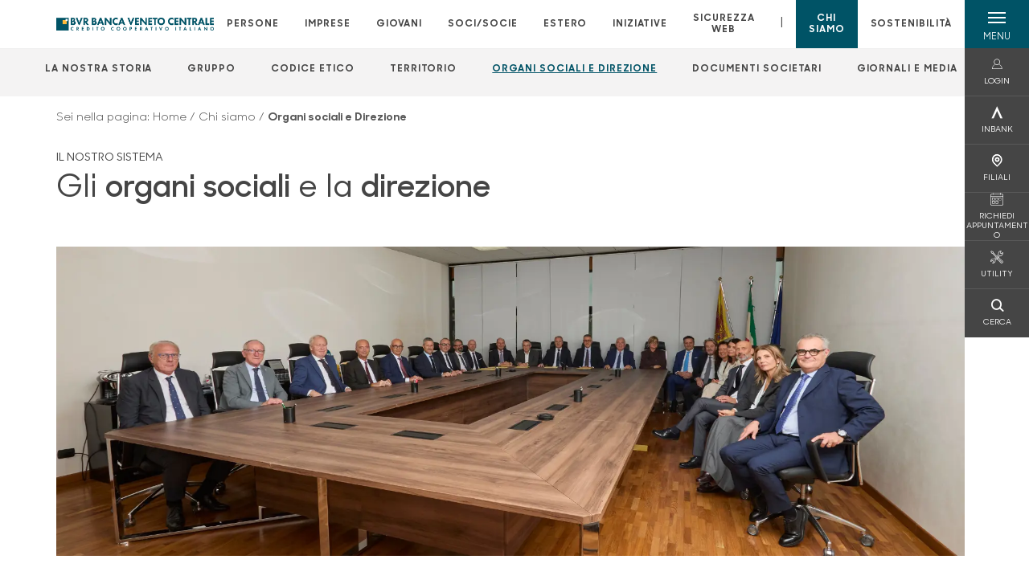

--- FILE ---
content_type: text/html; charset=utf-8
request_url: https://www.bvrbancavenetocentrale.it/chi-siamo/organi-sociali-e-direzione/
body_size: 19423
content:



    <!doctype html>
    <html class="no-js" lang="it" xml:lang="it" xmlns="http://www.w3.org/1999/xhtml">
    <head>


        
        <script type="application/ld+json">
            {
            "@context": "http://schema.org",
            "@type": "Organization",
            "name": "Bvr Banca Veneto Centrale",
            "description": "Bvr Banca Veneto Centrale",
"logo": "https://www.bvrbancavenetocentrale.it/media/ixceaotm/positivo-esteso-3x.png",
                                                                                                                        "location": {
                                                                                                                        "@type": "Place",
                                                                                                                        "address": {
                                                                                                                        "@type": "PostalAddress",
                                                                                                                        "addressLocality": "Longare",
                                                                                                                        "addressRegion": "VI",
                                                                                                                        "postalCode": "36023",
                                                                                                                        "streetAddress": "Via Ponte Di Costozza n.12"
                                                                                                                        },
                                                                                                                        "name": "Bvr Banca Veneto Centrale"
                                                                                                                        },
                                                        "email":"info@bvrbancavenetocentrale.it","telephone": "0444214101",                                    "vatID": "02529020220",
                                    "url": "https://www.bvrbancavenetocentrale.it"
                                    }
        </script>
    
        <script>window.dataLayer = window.dataLayer || [];</script>
            <!-- Google Tag Manager -->
            <script>
                (function (w, d, s, l, i) {
                    w[l] = w[l] || []; w[l].push({
                        'gtm.start':
                            new Date().getTime(), event: 'gtm.js'
                    }); var f = d.getElementsByTagName(s)[0],
                        j = d.createElement(s), dl = l != 'dataLayer' ? '&l=' + l : ''; j.async = true; j.src =
                            'https://www.googletagmanager.com/gtm.js?id=' + i + dl; f.parentNode.insertBefore(j, f);
                })(window, document, 'script', 'dataLayer', 'GTM-KN4FX99');
            </script>
            <!-- End Google Tag Manager -->

        

        <title>Organi sociali e Direzione - Bvr Banca Veneto Centrale</title>
        <meta charset="utf-8">
            <meta name="keywords" content="organi sociali, direzione, consiglio di amministrazione, collegio sindacale, collegio probiviri, direttore, vice direttore, presidente, vice presidente, consiglieri, sindaci effettivi, sindaci supplenti, presidente bcc, direttore bcc, vice presidente bcc, organigramma, organigramma bcc, governance, banca, bcc, cassa rurale, casse rurali, banca di credito cooperativo, banca credito cooperativo, banche di credito cooperativo, credito cooperativo, bcc credito cooperativo" />
            <meta name="description" content="Gli Organi sociali e Direzione della banca: Consiglio di Amministrazione, Collegio sindacale, Collegio Probiviri, Direzione" />
        <meta http-equiv="X-UA-Compatible" content="IE=edge">
        <meta name="viewport" content="width=device-width,initial-scale=1">
                <meta name="google-site-verification" content="iKrenNc91iqgaQnXCeWPbJj1siXJLIyUf-M82Gdqq9c" />

        <style>

    @font-face {
        font-family: 'Sharp Sans No1';
        src: url('/Assets/dist/fonts/SharpSansNoOne-Bold.eot');
        src: url('/Assets/dist/fonts/SharpSansNoOne-Bold.eot?#iefix') format('embedded-opentype'), url('/Assets/dist/fonts/SharpSansNoOne-Bold.woff2') format('woff2'), url('/Assets/dist/fonts/SharpSansNoOne-Bold.woff') format('woff'), url('/Assets/dist/fonts/SharpSansNoOne-Bold.ttf') format('truetype'), url('/Assets/dist/fonts/SharpSansNoOne-Bold.svg#SharpSansNoOne-Bold') format('svg');
        font-weight: bold;
        font-style: normal;
        font-display: swap;
    }

    @font-face {
        font-family: 'Sharp Sans No1';
        src: url('/Assets/dist/fonts/SharpSansNoOne-SemiBold.eot');
        src: url('/Assets/dist/fonts/SharpSansNoOne-SemiBold.eot?#iefix') format('embedded-opentype'), url('/Assets/dist/fonts/SharpSansNoOne-SemiBold.woff2') format('woff2'), url('/Assets/dist/fonts/SharpSansNoOne-SemiBold.woff') format('woff'), url('/Assets/dist/fonts/SharpSansNoOne-SemiBold.ttf') format('truetype'), url('/Assets/dist/fonts/SharpSansNoOne-SemiBold.svg#SharpSansNoOne-SemiBold') format('svg');
        font-weight: 600;
        font-style: normal;
        font-display: swap;
    }

    @font-face {
        font-family: 'Sharp Sans No1';
        src: url('/Assets/dist/fonts/SharpSansNoOne-Medium.eot');
        src: url('/Assets/dist/fonts/SharpSansNoOne-Medium.eot?#iefix') format('embedded-opentype'), url('/Assets/dist/fonts/SharpSansNoOne-Medium.woff2') format('woff2'), url('/Assets/dist/fonts/SharpSansNoOne-Medium.woff') format('woff'), url('/Assets/dist/fonts/SharpSansNoOne-Medium.ttf') format('truetype'), url('/Assets/dist/fonts/SharpSansNoOne-Medium.svg#SharpSansNoOne-Medium') format('svg');
        font-weight: 500;
        font-style: normal;
        font-display: swap;
    }

    @font-face {
        font-family: 'Sharp Sans No1';
        src: url('/Assets/dist/fonts/SharpSansNoOne-UltraThin.eot');
        src: url('/Assets/dist/fonts/SharpSansNoOne-UltraThin.eot?#iefix') format('embedded-opentype'), url('/Assets/dist/fonts/SharpSansNoOne-UltraThin.woff2') format('woff2'), url('/Assets/dist/fonts/SharpSansNoOne-UltraThin.woff') format('woff'), url('/Assets/dist/fonts/SharpSansNoOne-UltraThin.ttf') format('truetype'), url('/Assets/dist/fonts/SharpSansNoOne-UltraThin.svg#SharpSansNoOne-UltraThin') format('svg');
        font-weight: 100;
        font-style: normal;
        font-display: swap;
    }

    @font-face {
        font-family: 'Sharp Sans No1';
        src: url('/Assets/dist/fonts/SharpSansNoOne-Light.eot');
        src: url('/Assets/dist/fonts/SharpSansNoOne-Light.eot?#iefix') format('embedded-opentype'), url('/Assets/dist/fonts/SharpSansNoOne-Light.woff2') format('woff2'), url('/Assets/dist/fonts/SharpSansNoOne-Light.woff') format('woff'), url('/Assets/dist/fonts/SharpSansNoOne-Light.ttf') format('truetype'), url('/Assets/dist/fonts/SharpSansNoOne-Light.svg#SharpSansNoOne-Light') format('svg');
        font-weight: 300;
        font-style: normal;
        font-display: swap;
    }

    @font-face {
        font-family: 'Sharp Sans No1';
        src: url('/Assets/dist/fonts/SharpSansNoOne-Regular.eot');
        src: url('/Assets/dist/fonts/SharpSansNoOne-Regular.eot?#iefix') format('embedded-opentype'), url('/Assets/dist/fonts/SharpSansNoOne-Regular.woff2') format('woff2'), url('/Assets/dist/fonts/SharpSansNoOne-Regular.woff') format('woff'), url('/Assets/dist/fonts/SharpSansNoOne-Regular.ttf') format('truetype'), url('/Assets/dist/fonts/SharpSansNoOne-Regular.svg#SharpSansNoOne-Regular') format('svg');
        font-weight: normal;
        font-style: normal;
        font-display: swap;
    }
</style>

        


        
        <meta property="og:url" content="/chi-siamo/organi-sociali-e-direzione/" />
        <meta property="og:type" content="article" />
        <meta property="og:title" content="Gli organi sociali e la direzione" />
        <meta property="og:description" content="Bvr Banca Veneto Centrale" />

                <meta property="og:image" content="https://www.bvrbancavenetocentrale.it/media/pywizai2/sito_visual-organi-sociali.jpg?width=1200&amp;height=630&amp;v=1db374a93b23940" />
                

            
    <link rel="shortcut icon" type="image/x-icon" href="https://www.bvrbancavenetocentrale.it/media/3481/pittogramma-positivo.png?v=3">

        <!-- styles -->


        <link rel="stylesheet" href="/Assets/dist/css/style.min.css?v=2026gen19_1152">



            <link rel="stylesheet" type="text/css" href="/css/14/BankColorStyleCss" />
            <link rel="stylesheet" href="/media/ri5fqfn5/custom-css-centroveneto.css?v=2026-01-22_06-28-49-681">
        


        
        <!-- scripts -->
        <script src="/Assets/dist/js/vendor/jquery.min.js"></script>

        <script type="text/javascript">
            if (/MSIE \d|Trident.*rv:/.test(navigator.userAgent)) {
                var s = document.createElement("script");
                s.type = "text/javascript";
                s.src = "/Assets/dist/js/animate-style-fix.min.js";
                $("head").append(s);

                //custom polyfills for IE
                var polyfillScript = document.createElement("script");
                polyfillScript.type = "text/javascript";
                polyfillScript.src = "/Assets/dist/js/custom-polyfills.min.js";
                $("head").append(polyfillScript);
            }
            else {
                            var s = document.createElement("script");
                s.type = "text/javascript";
                s.src = "/Assets/dist/js/animate.min.js";
                $("head").append(s);
            }
        </script>

        <script src="/Scripts/moment.min.js"></script>
        <script src="/Scripts/moment-with-locales.min.js"></script>
        <script async src="/Assets/dist/js/vendor/date-time-picker.js"></script>
        <script async src="/Assets/dist/js/vendor/pignose.calendar.min.js"></script>
        <script async src="/Assets/dist/js/vendor/chart.min.js"></script>



        <!-- script for Accordion, refresh sidemenu area after open -->
        <script>
            'use strict';

            function setAccordionCollapseEvents(accordionId) {
                $(document).ready(function () {
                    $(accordionId).on('shown.bs.collapse',
                        function () {
                            // refresh sidemenu duration
                            refreshSidemenuDuration();
                        });
                    $(accordionId).on('hidden.bs.collapse',
                        function () {
                            // refresh sidemenu duration
                            refreshSidemenuDuration();
                        });
                });
            }
        </script>

        <script src="https://player.vimeo.com/api/player.js"></script>
        <script src="https://www.youtube.com/iframe_api"></script>


        <style>
            .rte a {
                text-decoration: underline;
            }
        </style>        
    </head>

    <body class="content-64754 template-generic-page page-organi-sociali-e-direzione has-user-area" data-file-version="2026gen19_1152">

        <!-- header -->
            





<header class="no-print">

    <a href="#content" id="skipper" class="sr-only sr-only-focusable">Salta al contenuto principale</a>

    <nav class="nav__main-menu d-flex justify-content-between" aria-label="Menu Principale">
        <div class="position-relative">
            <a class="logo-link d-flex h-100 align-items-center " href="/" aria-label="Home Bvr Banca Veneto Centrale">
                <img height="35" class="logo px-2 py-lg-2 px-lg-0 img-fluid" src="/media/ixceaotm/positivo-esteso-3x.png" alt="Logo Bvr Banca Veneto Centrale" />
            </a>
        </div>
        <div class="d-flex justify-content-center w-100 position-relative">
            <ul class="mb-0 p-0 position-relative h-100 d-none d-lg-flex text-center" tabindex="0" role="menu">
                            <li class="d-flex align-items-center h-100 position-relative nav__main-menu-link " role="none">
                                <a role="menuitem" href="/persone/" class="nav-size stretched-link mx-lg-2 mx-xl-3" aria-label="Apre la pagina PERSONE">PERSONE</a>
                            </li>
                            <li class="d-flex align-items-center h-100 position-relative nav__main-menu-link " role="none">
                                <a role="menuitem" href="/imprese/" class="nav-size stretched-link mx-lg-2 mx-xl-3" aria-label="Apre la pagina IMPRESE">IMPRESE</a>
                            </li>
                            <li class="d-flex align-items-center h-100 position-relative nav__main-menu-link " role="none">
                                <a role="menuitem" href="/giovani/" class="nav-size stretched-link mx-lg-2 mx-xl-3" aria-label="Apre la pagina GIOVANI">GIOVANI</a>
                            </li>
                            <li class="d-flex align-items-center h-100 position-relative nav__main-menu-link " role="none">
                                <a role="menuitem" href="/socisocie/" class="nav-size stretched-link mx-lg-2 mx-xl-3" aria-label="Apre la pagina SOCI/SOCIE">SOCI/SOCIE</a>
                            </li>
                            <li class="d-flex align-items-center h-100 position-relative nav__main-menu-link " role="none">
                                <a role="menuitem" href="/estero/" class="nav-size stretched-link mx-lg-2 mx-xl-3" aria-label="Apre la pagina ESTERO">ESTERO</a>
                            </li>
                            <li class="d-flex align-items-center h-100 position-relative nav__main-menu-link " role="none">
                                <a role="menuitem" href="/iniziative/" class="nav-size stretched-link mx-lg-2 mx-xl-3" aria-label="Apre la pagina INIZIATIVE">INIZIATIVE</a>
                            </li>
                            <li class="d-flex align-items-center h-100 position-relative nav__main-menu-link " role="none">
                                <a role="menuitem" href="/sicurezza-web/" class="nav-size stretched-link mx-lg-2 mx-xl-3" aria-label="Apre la pagina SICUREZZA WEB">SICUREZZA WEB</a>
                            </li>

                <li class="d-flex d-flex align-items-center h-100 position-relative" aria-hidden="true"><p class="h5 mb-0 mx-lg-2 mx-xl-3" aria-hidden="true" style="top: -2px; position: relative;">|</p></li>

                    <li role="none" class="d-flex align-items-center h-100 position-relative nav__main-menu-link nav__main-menu-link--active">
                        <a role="menuitem" href="/chi-siamo/" class="nav-size stretched-link mx-lg-2 mx-xl-3">CHI SIAMO</a>
                    </li>
                <li class="d-flex d-flex align-items-center h-100 position-relative nav__main-menu-link "><a href="/sostenibilita/"  class="nav-size stretched-link mx-lg-2 mx-xl-3 ">SOSTENIBILITÀ</a></li>

            </ul>
        </div>
        <div id="hamburger" class="hamburger hamburger--dx" aria-expanded="false" aria-label="Apri menu" role="button">
            <div class="hamburger-content">
                <div class="hamburger-line">
                    <span></span>
                    <span></span>
                    <span></span>
                    <span></span>
                </div>
                <span class="h6 position-absolute etichetta-menu" aria-hidden="true">MENU</span>
                <span class="h6 position-absolute etichetta-chiudi" aria-hidden="true">CHIUDI</span>
            </div>
        </div>
        <nav class="right-menu hamburger--dx right-menu--dark utility-menu" aria-label="Menu destra" tabindex="0">
            <span class="sr-only">menu destra verticale</span>
                    <div class="utility-menu__box box d-flex justify-content-center align-items-center
                          
                          ">

                        <a href="/socisocie/profilo/"
                            
                            >

                            <div class="utility-menu__icon d-flex align-items-center justify-content-center flex-column w-100 h-100">
                                <p class="icon-login mb-2"></p>
                                <span class="h6 text-center">LOGIN</span>
                            </div>
                            <div class="utility-menu__label d-flex justify-content-end">
                                <div class="utility-menu__text d-flex justify-content-end">
                                    <span aria-hidden="true" class="h6 ">LOGIN</span>
                                </div>
                            </div>
                        </a>
                    </div>
                    <div class="utility-menu__box box d-flex justify-content-center align-items-center
                          
                          ">

                        <a href="https://www.inbank.it/go/cms/99999.htm"
                             target=_blank
                            >

                            <div class="utility-menu__icon d-flex align-items-center justify-content-center flex-column w-100 h-100">
                                <p class="icon-Inbank mb-2"></p>
                                <span class="h6 text-center">INBANK</span>
                            </div>
                            <div class="utility-menu__label d-flex justify-content-end">
                                <div class="utility-menu__text d-flex justify-content-end">
                                    <span aria-hidden="true" class="h6 ">INBANK</span>
                                </div>
                            </div>
                        </a>
                    </div>
                    <div class="utility-menu__box box d-flex justify-content-center align-items-center
                          
                          ">

                        <a href="/filiali/"
                            
                            >

                            <div class="utility-menu__icon d-flex align-items-center justify-content-center flex-column w-100 h-100">
                                <p class="icon-Filiali mb-2"></p>
                                <span class="h6 text-center">FILIALI</span>
                            </div>
                            <div class="utility-menu__label d-flex justify-content-end">
                                <div class="utility-menu__text d-flex justify-content-end">
                                    <span aria-hidden="true" class="h6 ">FILIALI</span>
                                </div>
                            </div>
                        </a>
                    </div>
                    <div class="utility-menu__box box d-flex justify-content-center align-items-center
                          
                          ">

                        <a href="/richiedi-appuntamento/"
                            
                            >

                            <div class="utility-menu__icon d-flex align-items-center justify-content-center flex-column w-100 h-100">
                                <p class="icon-calendario mb-2"></p>
                                <span class="h6 text-center">RICHIEDI APPUNTAMENTO</span>
                            </div>
                            <div class="utility-menu__label d-flex justify-content-end">
                                <div class="utility-menu__text d-flex justify-content-end">
                                    <span aria-hidden="true" class="h6 ">RICHIEDI APPUNTAMENTO</span>
                                </div>
                            </div>
                        </a>
                    </div>
                    <div class="utility-menu__box box d-flex justify-content-center align-items-center
                          
                          ">

                        <a href="/utility/"
                            
                            >

                            <div class="utility-menu__icon d-flex align-items-center justify-content-center flex-column w-100 h-100">
                                <p class="icon-utility-tools mb-2"></p>
                                <span class="h6 text-center">UTILITY</span>
                            </div>
                            <div class="utility-menu__label d-flex justify-content-end">
                                <div class="utility-menu__text d-flex justify-content-end">
                                    <span aria-hidden="true" class="h6 ">UTILITY</span>
                                </div>
                            </div>
                        </a>
                    </div>
                    <div class="utility-menu__box box d-flex justify-content-center align-items-center
                          
                          ">

                        <a href="/ricerca/"
                            
                             id=Cerca>

                            <div class="utility-menu__icon d-flex align-items-center justify-content-center flex-column w-100 h-100">
                                <p class="icon-Cerca mb-2"></p>
                                <span class="h6 text-center">CERCA</span>
                            </div>
                            <div class="utility-menu__label d-flex justify-content-end">
                                <div class="utility-menu__text d-flex justify-content-end">
                                    <span aria-hidden="true" class="h6 ">CERCA</span>
                                </div>
                            </div>
                        </a>
                    </div>

        </nav>
    </nav>
    <nav class="top-menu d-none d-lg-flex justify-content-center align-items-center" aria-label="Menu secondario">
        <div class="container-fluid h-100 d-none d-lg-block">
            <div class="row h-100 align-items-center">
                <div class="col-12">
                        <ul class="p-0 m-0 cl-effect-5" role="menu" aria-label="menu secondario">
                                    <li class="d-inline-block" role="none">
                                            <a class="flip-text nav-size mx-lg-2 mx-xl-3 " role="menuitem" aria-label="Apre la pagina LA NOSTRA STORIA" href="/chi-siamo/la-nostra-storia/">
                                                <span class="front">LA NOSTRA STORIA</span>
                                                <span aria-hidden="true" class="hover">LA NOSTRA STORIA</span>
                                            </a>
                                    </li>
                                    <li class="d-inline-block" role="none">
                                            <a class="flip-text nav-size mx-lg-2 mx-xl-3 " role="menuitem" aria-label="Apre la pagina GRUPPO" href="/chi-siamo/gruppo/">
                                                <span class="front">GRUPPO</span>
                                                <span aria-hidden="true" class="hover">GRUPPO</span>
                                            </a>
                                    </li>
                                    <li class="d-inline-block" role="none">
                                            <a class="flip-text nav-size mx-lg-2 mx-xl-3 " role="menuitem" aria-label="Apre la pagina CODICE ETICO" href="/chi-siamo/codice-etico/">
                                                <span class="front">CODICE ETICO</span>
                                                <span aria-hidden="true" class="hover">CODICE ETICO</span>
                                            </a>
                                    </li>
                                    <li class="d-inline-block" role="none">
                                            <a class="flip-text nav-size mx-lg-2 mx-xl-3 " role="menuitem" aria-label="Apre la pagina TERRITORIO" href="/chi-siamo/territorio/">
                                                <span class="front">TERRITORIO</span>
                                                <span aria-hidden="true" class="hover">TERRITORIO</span>
                                            </a>
                                    </li>
                                    <li class="d-inline-block" role="none">
                                            <a class="flip-text nav-size mx-lg-2 mx-xl-3 text-menu-active" role="menuitem" aria-label="Apre la pagina ORGANI SOCIALI E DIREZIONE" href="/chi-siamo/organi-sociali-e-direzione/">
                                                <span class="front">ORGANI SOCIALI E DIREZIONE</span>
                                                <span aria-hidden="true" class="hover">ORGANI SOCIALI E DIREZIONE</span>
                                            </a>
                                    </li>
                                    <li class="d-inline-block" role="none">
                                            <a class="flip-text nav-size mx-lg-2 mx-xl-3 " role="menuitem" aria-label="Apre la pagina DOCUMENTI SOCIETARI" href="/chi-siamo/documenti-societari/">
                                                <span class="front">DOCUMENTI SOCIETARI</span>
                                                <span aria-hidden="true" class="hover">DOCUMENTI SOCIETARI</span>
                                            </a>
                                    </li>
                                    <li class="d-inline-block" role="none">
                                            <a class="flip-text nav-size mx-lg-2 mx-xl-3 " role="menuitem" aria-label="Apre la pagina GIORNALI E MEDIA" href="/chi-siamo/giornali-e-media/">
                                                <span class="front">GIORNALI E MEDIA</span>
                                                <span aria-hidden="true" class="hover">GIORNALI E MEDIA</span>
                                            </a>
                                    </li>
                        </ul>
                </div>
            </div>
        </div>
    </nav>

    <div id="layer" class="layer-menu">
        <!-- layer mobile -->
        <div class="layer-menu-mobile d-block d-lg-none p-0 h-100">
            <div class="d-flex flex-column justify-content-between h-100">
                <div class="position-relative">
                    <div class="container-fluid utility-menu utility-menu-slider p-0 m-0 w-100">
                        <ul class="d-inline-flex list-unstyled m-0">
                                    <li>
                                        <a href="/socisocie/profilo/" class="box d-flex justify-content-center align-items-center " >
                                            <div class="text-center">
                                                <p class="icon-login mb-2"></p>
                                                <span class="h6">LOGIN</span>
                                            </div>
                                        </a>
                                    </li>
                                    <li>
                                        <a href="https://www.inbank.it/go/cms/99999.htm" class="box d-flex justify-content-center align-items-center " target=_blank>
                                            <div class="text-center">
                                                <p class="icon-Inbank mb-2"></p>
                                                <span class="h6">INBANK</span>
                                            </div>
                                        </a>
                                    </li>
                                    <li>
                                        <a href="/filiali/" class="box d-flex justify-content-center align-items-center " >
                                            <div class="text-center">
                                                <p class="icon-Filiali mb-2"></p>
                                                <span class="h6">FILIALI</span>
                                            </div>
                                        </a>
                                    </li>
                                    <li>
                                        <a href="/richiedi-appuntamento/" class="box d-flex justify-content-center align-items-center " >
                                            <div class="text-center">
                                                <p class="icon-calendario mb-2"></p>
                                                <span class="h6">RICHIEDI APPUNTAMENTO</span>
                                            </div>
                                        </a>
                                    </li>
                                    <li>
                                        <a href="/utility/" class="box d-flex justify-content-center align-items-center " >
                                            <div class="text-center">
                                                <p class="icon-utility-tools mb-2"></p>
                                                <span class="h6">UTILITY</span>
                                            </div>
                                        </a>
                                    </li>
                                    <li>
                                        <a href="/ricerca/" class="box d-flex justify-content-center align-items-center " >
                                            <div class="text-center">
                                                <p class="icon-Cerca mb-2"></p>
                                                <span class="h6">CERCA</span>
                                            </div>
                                        </a>
                                    </li>
                        </ul>
                    </div>
                    <div class="position-relative">
                        <div class="layer-menu-mobile-content">
                            <div class="accordion-sezioni" id="accordion-sezioni">
                                        <div class="accordion-sezioni-header" id="accordion-sezioni-heading-64611">
                                            <p class="h4">
                                                <button  data-toggle="collapse" data-target="#accordion-sezioni-collapse-64611" aria-expanded="true"
                                                        aria-controls="accordion-sezioni-collapse-64611">

                                                    Persone
                                                    <span class="icon-ctrl-right accordion-sezioni-header__icon"></span>

                                                </button>
                                            </p>
                                        </div>
                                        <div id="accordion-sezioni-collapse-64611" class="collapse col-12" role="region"
                                            aria-labelledby="accordion-sezioni-heading-64611"
                                            data-parent="#accordion-sezioni">
                                            <div class="accordion-sezioni-body">
                                                <ul class="m-0">
                                                    <!-- link home -->
                                                    <li><a class="h4" href="/persone/">Persone</a></li>

                                                            <li>
                                                                    <a href="/persone/conti-e-depositi/" class="h4">Conti e depositi</a>
                                                            </li>
                                                            <li>
                                                                    <a href="/persone/carte/" class="h4">Carte</a>
                                                            </li>
                                                            <li>
                                                                    <a href="/persone/finanziamenti/" class="h4">Finanziamenti</a>
                                                            </li>
                                                            <li>
                                                                    <a href="/persone/investimenti/" class="h4">Investimenti</a>
                                                            </li>
                                                            <li>
                                                                    <a href="/persone/previdenza/" class="h4">Previdenza</a>
                                                            </li>
                                                            <li>
                                                                    <a href="/persone/assicurazioni/" class="h4">Assicurazioni</a>
                                                            </li>
                                                            <li>
                                                                    <a href="/persone/inbank/" class="h4">Inbank</a>
                                                            </li>
                                                            <li>
                                                                    <a href="/persone/servizi/" class="h4">Servizi</a>
                                                            </li>
                                                </ul>
                                            </div>
                                        </div>
                                        <div class="accordion-sezioni-header" id="accordion-sezioni-heading-64693">
                                            <p class="h4">
                                                <button  data-toggle="collapse" data-target="#accordion-sezioni-collapse-64693" aria-expanded="true"
                                                        aria-controls="accordion-sezioni-collapse-64693">

                                                    Imprese
                                                    <span class="icon-ctrl-right accordion-sezioni-header__icon"></span>

                                                </button>
                                            </p>
                                        </div>
                                        <div id="accordion-sezioni-collapse-64693" class="collapse col-12" role="region"
                                            aria-labelledby="accordion-sezioni-heading-64693"
                                            data-parent="#accordion-sezioni">
                                            <div class="accordion-sezioni-body">
                                                <ul class="m-0">
                                                    <!-- link home -->
                                                    <li><a class="h4" href="/imprese/">Imprese</a></li>

                                                            <li>
                                                                    <a href="/imprese/conti-e-carte/" class="h4">Conti e carte</a>
                                                            </li>
                                                            <li>
                                                                    <a href="/imprese/finanziamenti/" class="h4">Finanziamenti</a>
                                                            </li>
                                                            <li>
                                                                    <a href="/imprese/servizi-digitali/" class="h4">Servizi digitali</a>
                                                            </li>
                                                            <li>
                                                                    <a href="/imprese/pos/" class="h4">POS</a>
                                                            </li>
                                                            <li>
                                                                    <a href="/imprese/investimenti/" class="h4">Investimenti</a>
                                                            </li>
                                                            <li>
                                                                    <a href="/imprese/assicurazioni/" class="h4">Assicurazioni</a>
                                                            </li>
                                                            <li>
                                                                    <a href="/imprese/servizi/" class="h4">Servizi</a>
                                                            </li>
                                                            <li>
                                                                    <a href="/imprese/pnrr/" class="h4">PNRR</a>
                                                            </li>
                                                            <li>
                                                                    <a href="/imprese/divisione-agricoltura/" class="h4">Divisione Agricoltura</a>
                                                            </li>
                                                </ul>
                                            </div>
                                        </div>
                                        <div class="accordion-sezioni-header" id="accordion-sezioni-heading-164638">
                                            <p class="h4">
                                                <button  data-toggle="collapse" data-target="#accordion-sezioni-collapse-164638" aria-expanded="true"
                                                        aria-controls="accordion-sezioni-collapse-164638">

                                                    Giovani
                                                    <span class="icon-ctrl-right accordion-sezioni-header__icon"></span>

                                                </button>
                                            </p>
                                        </div>
                                        <div id="accordion-sezioni-collapse-164638" class="collapse col-12" role="region"
                                            aria-labelledby="accordion-sezioni-heading-164638"
                                            data-parent="#accordion-sezioni">
                                            <div class="accordion-sezioni-body">
                                                <ul class="m-0">
                                                    <!-- link home -->
                                                    <li><a class="h4" href="/giovani/">Giovani</a></li>

                                                            <li>
                                                                    <a href="/giovani/conti-e-depositi/" class="h4">Conti</a>
                                                            </li>
                                                            <li>
                                                                    <a href="/giovani/carte/" class="h4">Carte</a>
                                                            </li>
                                                            <li>
                                                                    <a href="/giovani/finanziamenti/" class="h4">Finanziamenti</a>
                                                            </li>
                                                            <li>
                                                                    <a href="/giovani/investimenti/" class="h4">Investimenti</a>
                                                            </li>
                                                            <li>
                                                                    <a href="/giovani/previdenza/" class="h4">Previdenza</a>
                                                            </li>
                                                            <li>
                                                                    <a href="/giovani/assicurazioni/" class="h4">Assicurazioni</a>
                                                            </li>
                                                            <li>
                                                                    <a href="/giovani/banca-digitale/" class="h4">Banca digitale</a>
                                                            </li>
                                                            <li>
                                                                    <a href="/giovani/servizi/" class="h4">Servizi</a>
                                                            </li>
                                                </ul>
                                            </div>
                                        </div>
                                        <div class="accordion-sezioni-header" id="accordion-sezioni-heading-64739">
                                            <p class="h4">
                                                <button  data-toggle="collapse" data-target="#accordion-sezioni-collapse-64739" aria-expanded="true"
                                                        aria-controls="accordion-sezioni-collapse-64739">

                                                    Soci/Socie
                                                    <span class="icon-ctrl-right accordion-sezioni-header__icon"></span>

                                                </button>
                                            </p>
                                        </div>
                                        <div id="accordion-sezioni-collapse-64739" class="collapse col-12" role="region"
                                            aria-labelledby="accordion-sezioni-heading-64739"
                                            data-parent="#accordion-sezioni">
                                            <div class="accordion-sezioni-body">
                                                <ul class="m-0">
                                                    <!-- link home -->
                                                    <li><a class="h4" href="/socisocie/">Soci/Socie</a></li>

                                                            <li>
                                                                    <a href="/socisocie/come-diventare/" class="h4">Come diventare</a>
                                                            </li>
                                                            <li>
                                                                    <a href="/socisocie/diritti-e-doveri/" class="h4">Diritti e Doveri</a>
                                                            </li>
                                                            <li>
                                                                    <a href="/socisocie/vantaggi/" class="h4">Vantaggi</a>
                                                            </li>
                                                            <li>
                                                                    <a href="/socisocie/laccento/" class="h4">L&#x27;&#xC0;ccento</a>
                                                            </li>
                                                            <li>
                                                                    <a href="/socisocie/iniziative-riservate-ai-soci/" class="h4">Iniziative riservate ai soci</a>
                                                            </li>
                                                            <li>
                                                                    <a href="/socisocie/club-giovani-soci/" class="h4">Club Giovani Soci</a>
                                                            </li>
                                                </ul>
                                            </div>
                                        </div>
                                        <div class="accordion-sezioni-header" id="accordion-sezioni-heading-823698">
                                            <p class="h4">
                                                <button  data-toggle="collapse" data-target="#accordion-sezioni-collapse-823698" aria-expanded="true"
                                                        aria-controls="accordion-sezioni-collapse-823698">

                                                    Estero
                                                    <span class="icon-ctrl-right accordion-sezioni-header__icon"></span>

                                                </button>
                                            </p>
                                        </div>
                                        <div id="accordion-sezioni-collapse-823698" class="collapse col-12" role="region"
                                            aria-labelledby="accordion-sezioni-heading-823698"
                                            data-parent="#accordion-sezioni">
                                            <div class="accordion-sezioni-body">
                                                <ul class="m-0">
                                                    <!-- link home -->
                                                    <li><a class="h4" href="/estero/">Estero</a></li>

                                                            <li>
                                                                    <a href="/estero/export-academy/" class="h4">EXPORT ACADEMY</a>
                                                            </li>
                                                            <li>
                                                                    <a href="/estero/news-estero/" class="h4">NEWS ESTERO</a>
                                                            </li>
                                                            <li>
                                                                    <a href="/estero/eventi-export-academy/" class="h4">Eventi Export Academy</a>
                                                            </li>
                                                </ul>
                                            </div>
                                        </div>
                                        <div class="accordion-sezioni-header" id="accordion-sezioni-heading-185998">
                                            <p class="h4">
                                                <button  data-toggle="collapse" data-target="#accordion-sezioni-collapse-185998" aria-expanded="true"
                                                        aria-controls="accordion-sezioni-collapse-185998">

                                                    Iniziative
                                                    <span class="icon-ctrl-right accordion-sezioni-header__icon"></span>

                                                </button>
                                            </p>
                                        </div>
                                        <div id="accordion-sezioni-collapse-185998" class="collapse col-12" role="region"
                                            aria-labelledby="accordion-sezioni-heading-185998"
                                            data-parent="#accordion-sezioni">
                                            <div class="accordion-sezioni-body">
                                                <ul class="m-0">
                                                    <!-- link home -->
                                                    <li><a class="h4" href="/iniziative/">Iniziative</a></li>

                                                            <li>
                                                                    <a href="/iniziative/il-progetto-bosco-insieme/" class="h4">Il progetto &quot;Bosco Insieme&quot;</a>
                                                            </li>
                                                            <li>
                                                                    <a href="/iniziative/convenzioni-caf/" class="h4">Convenzioni Caf</a>
                                                            </li>
                                                            <li>
                                                                    <a href="/iniziative/eventi-2025/" class="h4">Eventi 2025</a>
                                                            </li>
                                                            <li>
                                                                    <a href="/iniziative/premio-marco-tamburini/" class="h4">Premio &quot;Marco Tamburini&quot;</a>
                                                            </li>
                                                            <li>
                                                                    <a href="/iniziative/parita-di-genere/" class="h4">Parit&#xE0; di genere</a>
                                                            </li>
                                                            <li>
                                                                    <a href="/iniziative/abbonamenti/" class="h4">Abbonamenti</a>
                                                            </li>
                                                            <li>
                                                                    <a href="/iniziative/educazione-finanziaria/" class="h4">Educazione Finanziaria</a>
                                                            </li>
                                                </ul>
                                            </div>
                                        </div>
                                        <div class="accordion-sezioni-header" id="accordion-sezioni-heading-459423">
                                            <p class="h4">
                                                <button  data-toggle="collapse" data-target="#accordion-sezioni-collapse-459423" aria-expanded="true"
                                                        aria-controls="accordion-sezioni-collapse-459423">

                                                    Sicurezza web
                                                    <span class="icon-ctrl-right accordion-sezioni-header__icon"></span>

                                                </button>
                                            </p>
                                        </div>
                                        <div id="accordion-sezioni-collapse-459423" class="collapse col-12" role="region"
                                            aria-labelledby="accordion-sezioni-heading-459423"
                                            data-parent="#accordion-sezioni">
                                            <div class="accordion-sezioni-body">
                                                <ul class="m-0">
                                                    <!-- link home -->
                                                    <li><a class="h4" href="/sicurezza-web/">Sicurezza web</a></li>

                                                            <li>
                                                                    <a href="/sicurezza-web/le-principali-frodi/" class="h4">Le principali frodi</a>
                                                            </li>
                                                            <li>
                                                                    <a href="/sicurezza-web/carte-di-pagamento/" class="h4">Carte di pagamento</a>
                                                            </li>
                                                            <li>
                                                                    <a href="/sicurezza-web/sicurezza-inbank/" class="h4">Sicurezza Inbank</a>
                                                            </li>
                                                            <li>
                                                                    <a href="/sicurezza-web/approfondimenti/" class="h4">Approfondimenti</a>
                                                            </li>
                                                            <li>
                                                                    <a href="/sicurezza-web/i-navigati/" class="h4">I Navigati</a>
                                                            </li>
                                                            <li>
                                                                    <a href="/sicurezza-web/sicurezza-imprese/" class="h4">Sicurezza imprese</a>
                                                            </li>
                                                            <li>
                                                                    <a href="/sicurezza-web/bonifici-istantanei/" class="h4">Bonifici istantanei</a>
                                                            </li>
                                                </ul>
                                            </div>
                                        </div>
                                
                            </div>
                            <div class="accordion-sezioni" id="accordion-chi-siamo">
                                    <div class="accordion-sezioni-header" id="accordion-sezioni-heading-64746">
                                        <p class="h4">
                                            <button data-toggle="collapse" data-target="#accordion-sezioni-collapse-64746" aria-expanded="true"
                                                    aria-controls="accordion-sezioni-collapse-64746">

                                                Chi siamo
                                                <span class="icon-ctrl-right accordion-sezioni-header__icon"></span>

                                            </button>
                                        </p>

                                    </div>
                                    <div id="accordion-sezioni-collapse-64746" class="collapse col-12" role="region"
                                        aria-labelledby="accordion-sezioni-heading-64746"
                                        data-parent="#accordion-chi-siamo">
                                        <div class="accordion-sezioni-body">
                                            <ul class="m-0">
                                                <!-- link home -->
                                                <li><a class="h4" href="/chi-siamo/">Chi siamo</a></li>
                                                        <li>
                                                                <a href="/chi-siamo/la-nostra-storia/" class="h4">La nostra storia</a>
                                                        </li>
                                                        <li>
                                                                <a href="/chi-siamo/gruppo/" class="h4">Gruppo</a>
                                                        </li>
                                                        <li>
                                                                <a href="/chi-siamo/codice-etico/" class="h4">Codice Etico</a>
                                                        </li>
                                                        <li>
                                                                <a href="/chi-siamo/territorio/" class="h4">Territorio</a>
                                                        </li>
                                                        <li>
                                                                <a href="/chi-siamo/organi-sociali-e-direzione/" class="h4">Organi sociali e Direzione</a>
                                                        </li>
                                                        <li>
                                                                <a href="/chi-siamo/documenti-societari/" class="h4">Documenti societari</a>
                                                        </li>
                                                        <li>
                                                                <a href="/chi-siamo/giornali-e-media/" class="h4">Giornali e Media</a>
                                                        </li>

                                            </ul>
                                        </div>
                                    </div>
                                <div class="menu-informativo"><a class="h4" href="/sostenibilita/" >Sostenibilità</a></div>
                            </div>
                            <div class="menu-informativo">
                                                <a class="h4" href="/news/">News</a>
                                                <a class="h4" href="/contatti/">Contatti</a>
                                                <a class="h4" href="/lavora-con-noi/">Lavora con noi</a>
                                                <a class="h4" href="/normativa/">Normativa</a>
                                                <a class="h4" href="/reclami-e-risoluzione-delle-controversie/">Reclami e Risoluzione delle controversie</a>
                            </div>
                        </div>
                        <div class="submenu-layer">
                        </div>
                    </div>
                </div>

                <div class="container informazioni-banca">

                    <div class="row my-4">
                        <div class="col-12">
                                <p class="nome-banca h4 h-bold text-primary-2 mb-2">Bvr Banca Veneto Centrale</p>
                                    <p class="text-dark mb-2">
                                        Via Ponte Di Costozza n.12 <br />
                                        36023,  Longare,  VI,  Italia
                                    </p>
                                    <p class="text-dark d-block mb-2">
                                        Telefono:&nbsp;
0444214101                                    </p>
                                    <p class="text-dark mb-2">
                                        E-mail:&nbsp;
<a class="no-underline" href="mailto:info@bvrbancavenetocentrale.it" title="e-mail">info@bvrbancavenetocentrale.it</a>                                    </p>
                                    <p class="text-dark mb-2">
                                        PEC:&nbsp;
<a class="no-underline" href="mailto:segreteria@pec.bvrbancavenetocentrale.it" title="pec">segreteria@pec.bvrbancavenetocentrale.it</a>                                    </p>
                                    <ul class="list-unstyled m-0 pt-1">
                                                <li class="d-inline-block">
                                                    <a href="https://www.youtube.com/channel/UCiC0Uq19pPrwGcUPG79BvTw" target="_blank"
                                                       class="text-primary-2 mr-3 text-center" aria-label="canale youtube">
                                                        <span class="icon-Youtube social-icon"></span>
                                                    </a>
                                                </li>
                                                <li class="d-inline-block">
                                                    <a href="https://www.facebook.com/bvrbancavenetocentrale" target="_blank"
                                                       class="text-primary-2 mr-3 text-center" aria-label="pagina facebook">
                                                        <span class="icon-facebook social-icon"></span>
                                                    </a>
                                                </li>
                                                <li class="d-inline-block">
                                                    <a href="https://www.linkedin.com/company/bvr-banca-veneto-centrale/?viewAsMember=true" target="_blank"
                                                       class="text-primary-2 mr-3 text-center" aria-label="profilo linkedin">
                                                        <span class="icon-linkedin social-icon"></span>
                                                    </a>
                                                </li>
                                                <li class="d-inline-block">
                                                    <a href="https://www.instagram.com/bvrbancavenetocentrale/" target="_blank"
                                                       class="text-primary-2 mr-3 text-center" aria-label="pagina instagram">
                                                        <span class="icon-instagram social-icon"></span>
                                                    </a>
                                                </li>
                                    </ul>
                        </div>
                    </div>
                </div>
            </div>
        </div>

        <!-- layer desktop -->
        <div class="container-fluid d-none d-lg-block layer-menu-desktop h-100 m-0 p-0">
            <div class="row row-cols-4 h-100">
                <div class="col col--padding d-flex flex-column justify-content-between" style="background-color: white;">
                    <ul class="layer-menu-desktop__menu p-0 m-0 nav flex-column nav-pills" id="v-pills-tab" role="menu">
                                <li role="none">
                                    <a class="h2 nav-tab-link " id="v-pills-64611-tab" role="menuitem" aria-label="Apre la pagina Persone" data-toggle="pill" href="#v-pills-64611" aria-controls="v-pills-64611">Persone</a>
                                </li>
                                <li role="none">
                                    <a class="h2 nav-tab-link " id="v-pills-64693-tab" role="menuitem" aria-label="Apre la pagina Imprese" data-toggle="pill" href="#v-pills-64693" aria-controls="v-pills-64693">Imprese</a>
                                </li>
                                <li role="none">
                                    <a class="h2 nav-tab-link " id="v-pills-164638-tab" role="menuitem" aria-label="Apre la pagina Giovani" data-toggle="pill" href="#v-pills-164638" aria-controls="v-pills-164638">Giovani</a>
                                </li>
                                <li role="none">
                                    <a class="h2 nav-tab-link " id="v-pills-64739-tab" role="menuitem" aria-label="Apre la pagina Soci/Socie" data-toggle="pill" href="#v-pills-64739" aria-controls="v-pills-64739">Soci/Socie</a>
                                </li>
                                <li role="none">
                                    <a class="h2 nav-tab-link " id="v-pills-823698-tab" role="menuitem" aria-label="Apre la pagina Estero" data-toggle="pill" href="#v-pills-823698" aria-controls="v-pills-823698">Estero</a>
                                </li>
                                <li role="none">
                                    <a class="h2 nav-tab-link " id="v-pills-185998-tab" role="menuitem" aria-label="Apre la pagina Iniziative" data-toggle="pill" href="#v-pills-185998" aria-controls="v-pills-185998">Iniziative</a>
                                </li>
                                <li role="none">
                                    <a class="h2 nav-tab-link " id="v-pills-459423-tab" role="menuitem" aria-label="Apre la pagina Sicurezza web" data-toggle="pill" href="#v-pills-459423" aria-controls="v-pills-459423">Sicurezza web</a>
                                </li>
                        

                        <!-- about us menu-->
                            <li class="hamburger-menu-divider bg-dark"></li>
                            <li class="layer-menu-desktop__header m-0" role="none">
                                <a class="h2 nav-tab-link active"
                                   id="v-pills-64746-tab"
                                   data-toggle="pill"
                                   href="#v-pills-64746"
                                   role="menuitem"
                                   aria-label="Apre la pagina Chi siamo"
                                   aria-controls="v-pills-64746">Chi siamo</a>
                            </li>
                        <li role="menu"><a href="#v-pills-b6464bac-e39a-4e12-a86c-9ff9db026b1c" class="h2 nav-tab-link fake-link" id="v-pills-b6464bac-e39a-4e12-a86c-9ff9db026b1c-tab" data-toggle="pill" role="menuitem" aria-controls="v-pills-b6464bac-e39a-4e12-a86c-9ff9db026b1c-tab" data-page-url="/sostenibilita/" >Sostenibilità</a></li>
                        <!-- Links under about us-->
                            <li role="none" class="hamburger-menu-divider bg-dark"></li>
                                        <li class="layer-menu-desktop__information-menu" role="none">
                                            <a href="#v-pills-64760"
                                               class="h2 nav-tab-link  fake-link"
                                               id="v-pills-64760-tab"
                                               data-toggle="pill"
                                               role="menuitem"
                                               aria-label="Apre la pagina News"
                                               aria-controls="v-pills-64760"
                                               data-page-url="/news/">News</a>
                                        </li>
                                        <li class="layer-menu-desktop__information-menu" role="none">
                                            <a href="#v-pills-64794"
                                               class="h2 nav-tab-link  fake-link"
                                               id="v-pills-64794-tab"
                                               data-toggle="pill"
                                               role="menuitem"
                                               aria-label="Apre la pagina Contatti"
                                               aria-controls="v-pills-64794"
                                               data-page-url="/contatti/">Contatti</a>
                                        </li>
                                        <li class="layer-menu-desktop__information-menu" role="none">
                                            <a href="#v-pills-64795"
                                               class="h2 nav-tab-link  fake-link"
                                               id="v-pills-64795-tab"
                                               data-toggle="pill"
                                               role="menuitem"
                                               aria-label="Apre la pagina Lavora con noi"
                                               aria-controls="v-pills-64795"
                                               data-page-url="/lavora-con-noi/">Lavora con noi</a>
                                        </li>
                                        <li class="layer-menu-desktop__information-menu" role="none">
                                            <a href="#v-pills-205646"
                                               class="h2 nav-tab-link  fake-link"
                                               id="v-pills-205646-tab"
                                               data-toggle="pill"
                                               role="menuitem"
                                               aria-label="Apre la pagina Normativa"
                                               aria-controls="v-pills-205646"
                                               data-page-url="/normativa/">Normativa</a>
                                        </li>
                                        <li class="layer-menu-desktop__information-menu" role="none">
                                            <a href="#v-pills-64802"
                                               class="h2 nav-tab-link  fake-link"
                                               id="v-pills-64802-tab"
                                               data-toggle="pill"
                                               role="menuitem"
                                               aria-label="Apre la pagina Reclami e Risoluzione delle controversie"
                                               aria-controls="v-pills-64802"
                                               data-page-url="/reclami-e-risoluzione-delle-controversie/">Reclami e Risoluzione delle controversie</a>
                                        </li>
                    </ul>

                    <div class="row layer-menu-desktop__bank-info mt-5">
                        <div class="col">
                            <!--bank informations-->
                                <small class="text-medium text-primary-2 d-block mb-2 layer-menu-desktop__bank-info__title">Bvr Banca Veneto Centrale</small>
                                    <small class="text-medium d-block mb-2">
                                        Via Ponte Di Costozza n.12 <br />
                                        36023,  Longare,  VI,  Italia
                                    </small>
                                    <small class="text-dark d-block pb-2">
                                        Telefono:&nbsp;
0444214101                                    </small>
                                    <small class="text-dark d-block pb-2">
                                        E-mail:&nbsp;
info@bvrbancavenetocentrale.it                                    </small>
                                    <small class="text-dark d-block pb-2">
                                        PEC:&nbsp;
segreteria@pec.bvrbancavenetocentrale.it                                    </small>

                            <!-- social links-->
                                <ul class="p-0 mt-3">
                                            <li class="d-inline-block">
                                                <a href="https://www.youtube.com/channel/UCiC0Uq19pPrwGcUPG79BvTw" target="_blank" class="text-primary-2 mr-3" aria-label="canale youtube">
                                                    <span class="icon-Youtube"></span>
                                                </a>
                                            </li>
                                            <li class="d-inline-block">
                                                <a href="https://www.facebook.com/bvrbancavenetocentrale" target="_blank" class="text-primary-2 mr-3" aria-label="pagina facebook">
                                                    <span class="icon-facebook"></span>
                                                </a>
                                            </li>
                                            <li class="d-inline-block">
                                                <a href="https://www.linkedin.com/company/bvr-banca-veneto-centrale/?viewAsMember=true" target="_blank" class="text-primary-2 mr-3" aria-label="profilo linkedin">
                                                    <span class="icon-linkedin"></span>
                                                </a>
                                            </li>
                                            <li class="d-inline-block">
                                                <a href="https://www.instagram.com/bvrbancavenetocentrale/" target="_blank" class="text-primary-2 mr-3" aria-label="pagina instagram">
                                                    <span class="icon-instagram"></span>
                                                </a>
                                            </li>
                                </ul>
                        </div>
                    </div>

                    <div class="layer-menu-desktop__logo">
                        <img class="logo img-fluid" src="/media/ixceaotm/positivo-esteso-3x.png" alt="Logo Bvr Banca Veneto Centrale" title="Logo Bvr Banca Veneto Centrale" aria-label="Logo Bvr Banca Veneto Centrale" />
                    </div>

                </div>
                <div class="col-6 col--padding bg-gray-light">
                    <!-- tabs content-->
                    <div class="tab-content" id="v-pills-tabContent">
                        <!-- Links under about us-->
                                        <div class="tab-pane "
                                             id="v-pills-64760"
                                             role="tabpanel"
                                             aria-labelledby="v-pills-64760-tab">
                                            <p>&nbsp;</p>
                                        </div>
                                        <div class="tab-pane "
                                             id="v-pills-64794"
                                             role="tabpanel"
                                             aria-labelledby="v-pills-64794-tab">
                                            <p>&nbsp;</p>
                                        </div>
                                        <div class="tab-pane "
                                             id="v-pills-64795"
                                             role="tabpanel"
                                             aria-labelledby="v-pills-64795-tab">
                                            <p>&nbsp;</p>
                                        </div>
                                        <div class="tab-pane "
                                             id="v-pills-205646"
                                             role="tabpanel"
                                             aria-labelledby="v-pills-205646-tab">
                                            <p>&nbsp;</p>
                                        </div>
                                        <div class="tab-pane "
                                             id="v-pills-64802"
                                             role="tabpanel"
                                             aria-labelledby="v-pills-64802-tab">
                                            <p>&nbsp;</p>
                                        </div>

                                <div class="tab-pane "
                                     id="v-pills-64611"
                                     role="tabpanel"
                                     aria-labelledby="v-pills-64611-tab">
                                    <div class="container">
                                        <div class="row">
                                            <!-- products -->
                                            <div class="col-6 p-0">
                                                <ul class="p-0 m-0">
                                                                <li class="mb-3">
                                                                        <a class="h3 " href="/persone/conti-e-depositi/">Conti e depositi</a>
                                                                </li>
                                                                <li class="mb-3">
                                                                        <a class="h3 " href="/persone/carte/">Carte</a>
                                                                </li>
                                                                <li class="mb-3">
                                                                        <a class="h3 " href="/persone/finanziamenti/">Finanziamenti</a>
                                                                </li>
                                                                <li class="mb-3">
                                                                        <a class="h3 " href="/persone/investimenti/">Investimenti</a>
                                                                </li>
                                                                <li class="mb-3">
                                                                        <a class="h3 " href="/persone/previdenza/">Previdenza</a>
                                                                </li>
                                                                <li class="mb-3">
                                                                        <a class="h3 " href="/persone/assicurazioni/">Assicurazioni</a>
                                                                </li>
                                                                <li class="mb-3">
                                                                        <a class="h3 " href="/persone/inbank/">Inbank</a>
                                                                </li>
                                                                <li class="mb-3">
                                                                        <a class="h3 " href="/persone/servizi/">Servizi</a>
                                                                </li>
                                                </ul>
                                            </div>
                                            <!-- mondi -->
                                        </div>
                                    </div>
                                </div>
                                <div class="tab-pane "
                                     id="v-pills-64693"
                                     role="tabpanel"
                                     aria-labelledby="v-pills-64693-tab">
                                    <div class="container">
                                        <div class="row">
                                            <!-- products -->
                                            <div class="col-6 p-0">
                                                <ul class="p-0 m-0">
                                                                <li class="mb-3">
                                                                        <a class="h3 " href="/imprese/conti-e-carte/">Conti e carte</a>
                                                                </li>
                                                                <li class="mb-3">
                                                                        <a class="h3 " href="/imprese/finanziamenti/">Finanziamenti</a>
                                                                </li>
                                                                <li class="mb-3">
                                                                        <a class="h3 " href="/imprese/servizi-digitali/">Servizi digitali</a>
                                                                </li>
                                                                <li class="mb-3">
                                                                        <a class="h3 " href="/imprese/pos/">POS</a>
                                                                </li>
                                                                <li class="mb-3">
                                                                        <a class="h3 " href="/imprese/investimenti/">Investimenti</a>
                                                                </li>
                                                                <li class="mb-3">
                                                                        <a class="h3 " href="/imprese/assicurazioni/">Assicurazioni</a>
                                                                </li>
                                                                <li class="mb-3">
                                                                        <a class="h3 " href="/imprese/servizi/">Servizi</a>
                                                                </li>
                                                                <li class="mb-3">
                                                                        <a class="h3 " href="/imprese/pnrr/">PNRR</a>
                                                                </li>
                                                                <li class="mb-3">
                                                                        <a class="h3 " href="/imprese/divisione-agricoltura/">Divisione Agricoltura</a>
                                                                </li>
                                                </ul>
                                            </div>
                                            <!-- mondi -->
                                        </div>
                                    </div>
                                </div>
                                <div class="tab-pane "
                                     id="v-pills-164638"
                                     role="tabpanel"
                                     aria-labelledby="v-pills-164638-tab">
                                    <div class="container">
                                        <div class="row">
                                            <!-- products -->
                                            <div class="col-6 p-0">
                                                <ul class="p-0 m-0">
                                                                <li class="mb-3">
                                                                        <a class="h3 " href="/giovani/conti-e-depositi/">Conti</a>
                                                                </li>
                                                                <li class="mb-3">
                                                                        <a class="h3 " href="/giovani/carte/">Carte</a>
                                                                </li>
                                                                <li class="mb-3">
                                                                        <a class="h3 " href="/giovani/finanziamenti/">Finanziamenti</a>
                                                                </li>
                                                                <li class="mb-3">
                                                                        <a class="h3 " href="/giovani/investimenti/">Investimenti</a>
                                                                </li>
                                                                <li class="mb-3">
                                                                        <a class="h3 " href="/giovani/previdenza/">Previdenza</a>
                                                                </li>
                                                                <li class="mb-3">
                                                                        <a class="h3 " href="/giovani/assicurazioni/">Assicurazioni</a>
                                                                </li>
                                                                <li class="mb-3">
                                                                        <a class="h3 " href="/giovani/banca-digitale/">Banca digitale</a>
                                                                </li>
                                                                <li class="mb-3">
                                                                        <a class="h3 " href="/giovani/servizi/">Servizi</a>
                                                                </li>
                                                </ul>
                                            </div>
                                            <!-- mondi -->
                                        </div>
                                    </div>
                                </div>
                                <div class="tab-pane "
                                     id="v-pills-64739"
                                     role="tabpanel"
                                     aria-labelledby="v-pills-64739-tab">
                                    <div class="container">
                                        <div class="row">
                                            <!-- products -->
                                            <div class="col-6 p-0">
                                                <ul class="p-0 m-0">
                                                                <li class="mb-3">
                                                                        <a class="h3 " href="/socisocie/come-diventare/">Come diventare</a>
                                                                </li>
                                                                <li class="mb-3">
                                                                        <a class="h3 " href="/socisocie/diritti-e-doveri/">Diritti e Doveri</a>
                                                                </li>
                                                                <li class="mb-3">
                                                                        <a class="h3 " href="/socisocie/vantaggi/">Vantaggi</a>
                                                                </li>
                                                                <li class="mb-3">
                                                                        <a class="h3 " href="/socisocie/laccento/">L&#x27;&#xC0;ccento</a>
                                                                </li>
                                                                <li class="mb-3">
                                                                        <a class="h3 " href="/socisocie/iniziative-riservate-ai-soci/">Iniziative riservate ai soci</a>
                                                                </li>
                                                                <li class="mb-3">
                                                                        <a class="h3 " href="/socisocie/club-giovani-soci/">Club Giovani Soci</a>
                                                                </li>
                                                </ul>
                                            </div>
                                            <!-- mondi -->
                                        </div>
                                    </div>
                                </div>
                                <div class="tab-pane "
                                     id="v-pills-823698"
                                     role="tabpanel"
                                     aria-labelledby="v-pills-823698-tab">
                                    <div class="container">
                                        <div class="row">
                                            <!-- products -->
                                            <div class="col-6 p-0">
                                                <ul class="p-0 m-0">
                                                                <li class="mb-3">
                                                                        <a class="h3 " href="/estero/export-academy/">EXPORT ACADEMY</a>
                                                                </li>
                                                                <li class="mb-3">
                                                                        <a class="h3 " href="/estero/news-estero/">NEWS ESTERO</a>
                                                                </li>
                                                                <li class="mb-3">
                                                                        <a class="h3 " href="/estero/eventi-export-academy/">Eventi Export Academy</a>
                                                                </li>
                                                </ul>
                                            </div>
                                            <!-- mondi -->
                                        </div>
                                    </div>
                                </div>
                                <div class="tab-pane "
                                     id="v-pills-185998"
                                     role="tabpanel"
                                     aria-labelledby="v-pills-185998-tab">
                                    <div class="container">
                                        <div class="row">
                                            <!-- products -->
                                            <div class="col-6 p-0">
                                                <ul class="p-0 m-0">
                                                                <li class="mb-3">
                                                                        <a class="h3 " href="/iniziative/il-progetto-bosco-insieme/">Il progetto &quot;Bosco Insieme&quot;</a>
                                                                </li>
                                                                <li class="mb-3">
                                                                        <a class="h3 " href="/iniziative/convenzioni-caf/">Convenzioni Caf</a>
                                                                </li>
                                                                <li class="mb-3">
                                                                        <a class="h3 " href="/iniziative/eventi-2025/">Eventi 2025</a>
                                                                </li>
                                                                <li class="mb-3">
                                                                        <a class="h3 " href="/iniziative/premio-marco-tamburini/">Premio &quot;Marco Tamburini&quot;</a>
                                                                </li>
                                                                <li class="mb-3">
                                                                        <a class="h3 " href="/iniziative/parita-di-genere/">Parit&#xE0; di genere</a>
                                                                </li>
                                                                <li class="mb-3">
                                                                        <a class="h3 " href="/iniziative/abbonamenti/">Abbonamenti</a>
                                                                </li>
                                                                <li class="mb-3">
                                                                        <a class="h3 " href="/iniziative/educazione-finanziaria/">Educazione Finanziaria</a>
                                                                </li>
                                                </ul>
                                            </div>
                                            <!-- mondi -->
                                        </div>
                                    </div>
                                </div>
                                <div class="tab-pane "
                                     id="v-pills-459423"
                                     role="tabpanel"
                                     aria-labelledby="v-pills-459423-tab">
                                    <div class="container">
                                        <div class="row">
                                            <!-- products -->
                                            <div class="col-6 p-0">
                                                <ul class="p-0 m-0">
                                                                <li class="mb-3">
                                                                        <a class="h3 " href="/sicurezza-web/le-principali-frodi/">Le principali frodi</a>
                                                                </li>
                                                                <li class="mb-3">
                                                                        <a class="h3 " href="/sicurezza-web/carte-di-pagamento/">Carte di pagamento</a>
                                                                </li>
                                                                <li class="mb-3">
                                                                        <a class="h3 " href="/sicurezza-web/sicurezza-inbank/">Sicurezza Inbank</a>
                                                                </li>
                                                                <li class="mb-3">
                                                                        <a class="h3 " href="/sicurezza-web/approfondimenti/">Approfondimenti</a>
                                                                </li>
                                                                <li class="mb-3">
                                                                        <a class="h3 " href="/sicurezza-web/i-navigati/">I Navigati</a>
                                                                </li>
                                                                <li class="mb-3">
                                                                        <a class="h3 " href="/sicurezza-web/sicurezza-imprese/">Sicurezza imprese</a>
                                                                </li>
                                                                <li class="mb-3">
                                                                        <a class="h3 " href="/sicurezza-web/bonifici-istantanei/">Bonifici istantanei</a>
                                                                </li>
                                                </ul>
                                            </div>
                                            <!-- mondi -->
                                        </div>
                                    </div>
                                </div>

                        

                            <div class="tab-pane active" id="v-pills-64746" role="tabpanel" aria-labelledby="v-pills-64746-tab">
                                <div class="container">
                                    <div class="row">
                                        <!-- about us children-->
                                        <div class="col-6 p-0">
                                            <ul class="p-0 m-0">
                                                        <li class="mb-3">
                                                                <a href="/chi-siamo/la-nostra-storia/" class="h3 ">La nostra storia</a>
                                                        </li>
                                                        <li class="mb-3">
                                                                <a href="/chi-siamo/gruppo/" class="h3 ">Gruppo</a>
                                                        </li>
                                                        <li class="mb-3">
                                                                <a href="/chi-siamo/codice-etico/" class="h3 ">Codice Etico</a>
                                                        </li>
                                                        <li class="mb-3">
                                                                <a href="/chi-siamo/territorio/" class="h3 ">Territorio</a>
                                                        </li>
                                                        <li class="mb-3">
                                                                <a href="/chi-siamo/organi-sociali-e-direzione/" class="h3 tab-content--active">Organi sociali e Direzione</a>
                                                        </li>
                                                        <li class="mb-3">
                                                                <a href="/chi-siamo/documenti-societari/" class="h3 ">Documenti societari</a>
                                                        </li>
                                                        <li class="mb-3">
                                                                <a href="/chi-siamo/giornali-e-media/" class="h3 ">Giornali e Media</a>
                                                        </li>
                                            </ul>
                                        </div>
                                    </div>
                                </div>
                            </div>

                        <div class="tab-pane" id="v-pills-b6464bac-e39a-4e12-a86c-9ff9db026b1c" role="tabpanel" aria-labelledby="v-pills-b6464bac-e39a-4e12-a86c-9ff9db026b1c-tab"><p>&nbsp;</p></div>
                    </div>
                </div>
                <div class="col col--padding layer-menu-desktop__menu-servizi" style="background-color: #515556;">
                                    <a href="https://www.inbank.it/go/cms/99999.htm" class="mb-5" target=_blank title="Inbank">
                                        <p class="h3 mb-3 text-highlight">Inbank</p>
                                        <p class="text-white">Accedi al tuo Inbank</p>
                                        <span class="icon icon-freccia text-white" role="none"></span>
                                    </a>
                                    <a href="/filiali/" class="mb-5"  title="Filiali">
                                        <p class="h3 mb-3 text-highlight">Filiali</p>
                                        <p class="text-white">Accedi all&#x27;elenco completo delle filiali</p>
                                        <span class="icon icon-freccia text-white" role="none"></span>
                                    </a>
                                    <a href="/richiedi-appuntamento/" class="mb-5"  title="Richiedi appuntamento">
                                        <p class="h3 mb-3 text-highlight">Richiedi appuntamento</p>
                                        <p class="text-white">Fissa un appuntamento con la tua filiale</p>
                                        <span class="icon icon-freccia text-white" role="none"></span>
                                    </a>
                                    <a href="/utility/" class="mb-5"  title="Utility">
                                        <p class="h3 mb-3 text-highlight">Utility</p>
                                        <p class="text-white">Tutte le informazioni che ti servono</p>
                                        <span class="icon icon-freccia text-white" role="none"></span>
                                    </a>
                </div>
            </div>
        </div>

    </div>

    <div id="scrollProgressContainer">
        <div id="scrollProgressBar"></div>
    </div>

</header>

<section class="print pt-5 pb-3">
    <div class="container-fuid">
        <div class="container container-custom-width">
            <img class="logo img-fluid" src="/media/ixceaotm/positivo-esteso-3x.png" alt="Logo Bvr Banca Veneto Centrale" title="Logo Bvr Banca Veneto Centrale" aria-label="Logo Bvr Banca Veneto Centrale" />
        </div>
    </div>
</section>

<script>
    'use strict';

    (function ($) {
        $(function () {
            $(document).ready(function () {
                var $navBar = $('#user-area-menu');

                if ($navBar && $navBar.length > 0) {
                    $('body').addClass('has-user-area-menu');
                }
            });
        });
        $(document).ready(function () {
            $("#skipper").click(function () {
                var href = $($(this).attr("href"));
                var targetElement = $(href);
                targetElement.attr('tabindex', '-1');
                targetElement.focus();

            });
        });

    })(jQuery);
</script>


        <section id="content" role="main">
                    <div class="container-fluid d-lg-block container-breadcrumb">
                        <div class="container container-custom-width ">
                            <div class="row">
                                <div class="col-12 text-left pl-0">
                                    <div class="pt-2 pr-lg-5">
                                            <div class="p breadcrumb-cms mt-2 mb-3">
       Sei nella pagina:
                <a href="/" class="p">Home</a>
                <span aria-hidden="true"> / </span><a href="/chi-siamo/" class="p">Chi siamo</a>
        <span aria-hidden="true"> / </span>
        <strong>Organi sociali e Direzione</strong>
    </div>

                                    </div>
                                </div>
                            </div>
                        </div>
                    </div>
            





<!-- content generic page -->
<section>
        <div class="container container-custom-width pt-3 pb-3 pb-lg-4 pb-xl-5">

            <div class="row">
                <div class="col-12 col-lg-10 col-xl-9">
                    <p class="h5 h-bold mb-2">Il nostro sistema</p>
                    <h1 class="h1">
                        Gli <strong>organi sociali</strong> e la <strong>direzione</strong>
                    </h1>
                </div>
            </div>

        </div>
    

<div class="container container-custom-width mb-3">
    <div class="row">
        <div class="col-12">
            <div class="clean-visual  mb-3 mb-lg-4">
                <div class="clean-visual__img position-relative">

                    



                            




    <picture class="d-block">
            <source class="img-mobile"
                    media="(max-width: 767px)"
                    srcset="/media/pywizai2/sito_visual-organi-sociali.jpg?width=575&height=431&format=webp&v=1db374a93b23940" />

            <source class="img-tablet"
                    media="(min-width: 768px) and (max-width: 991px)"
                    srcset="/media/pywizai2/sito_visual-organi-sociali.jpg?width=572&height=306&format=webp&v=1db374a93b23940" />

            <source class="img-desktop-small"
                    media="(min-width: 992px) and (max-width: 1199px)"
                    srcset="/media/pywizai2/sito_visual-organi-sociali.jpg?width=572&height=306&format=webp&v=1db374a93b23940" />

            <source class="img-desktop-large"
                    media="(min-width: 1400px)"
                    srcset="/media/pywizai2/sito_visual-organi-sociali.jpg?width=1760&height=600&format=webp&v=1db374a93b23940" />
            <img class="img-fluid w-100  device-fluid-img"
                 src="/media/pywizai2/sito_visual-organi-sociali.jpg?width=1760&height=600&format=webp&v=1db374a93b23940"
                 alt="Sito Visual Organi Sociali " />

    </picture>





                    <div class="clean-visual__information h-100 ">
                        <div class="container-fluid h-100  clean-visual__information--foreground">
                            <div class="row h-100 justify-content-lg-end">
                            </div>

                        </div>
                    </div>

                </div>

            </div>
        </div>
    </div>
</div>



    




    <!-- original page grid-->

    <!-- grid of reference content (the current page)-->



<div class="umb-block-list">


    <div class="container container-custom-width py-4 py-xl-5">
        <div class="row grid-accordion">
            <div class="col-12 px-2">
                <div class="ccb-accordion" id="grid-accordion-48725832">
                        <div class="card" id="card-65013440">
                            <div class="card-header" id="heading-65013440">

                                <a role="button" class="collapsed" data-toggle="collapse" data-target="#collapse-65013440" aria-expanded="false" aria-controls="collapse-65013440">
                                    <i class="h3 icon-accordion-header"></i>
                                    <div class="h3 accordion-title"><p>Consiglio d'Amministrazione</p></div>
                                </a>
                            </div>
                            <div id="collapse-65013440" class="collapse" role="region" aria-labelledby="heading-65013440" >
                                <div class="card-body">
                                    <div class="p pb-3">
                                        <p><strong>Presidente</strong></p>
<p>Salomoni Rigon Maurizio&nbsp;</p>
<p>&nbsp;</p>
<p><strong>Vice Presidente Vicario</strong></p>
<p>Stecca Flavio&nbsp;</p>
<p>&nbsp;</p>
<p><strong>Vice Presidente</strong></p>
<p>Liviero Lorenzo<br>Tessari Michele</p>
<p>&nbsp;</p>
<p><strong>Consiglier</strong><strong>i</strong></p>
<p>Corradin Dario<br>Drago Laura<br>Ferronato Mirko<br>Fracasso Andrea<br>Legnaro Anna Rosa<br>Marangoni Gaetano<br>Paiusco Simone<br>Stella Antonella<br>Zamperetti Ivana</p>

                                    </div>
                                </div>
                            </div>
                        </div>
                        <div class="card" id="card-15497415">
                            <div class="card-header" id="heading-15497415">

                                <a role="button" class="collapsed" data-toggle="collapse" data-target="#collapse-15497415" aria-expanded="false" aria-controls="collapse-15497415">
                                    <i class="h3 icon-accordion-header"></i>
                                    <div class="h3 accordion-title"><p>Collegio Sindacale</p></div>
                                </a>
                            </div>
                            <div id="collapse-15497415" class="collapse" role="region" aria-labelledby="heading-15497415" >
                                <div class="card-body">
                                    <div class="p pb-3">
                                        <p><strong>Presidente<br></strong>Beggiato Gabriele</p>
<p><strong>Sindaci Effettivi<br></strong>Benetti Fabrizio<br>Drappelli Enzo Pietro<br>Todesco Plinio<br>Valerio Martina</p>
<p><strong>Sindaci supplenti<br></strong>Bottaro Matteo<br>Faccin Elena</p>

                                    </div>
                                </div>
                            </div>
                        </div>
                        <div class="card" id="card-15411311">
                            <div class="card-header" id="heading-15411311">

                                <a role="button" class="collapsed" data-toggle="collapse" data-target="#collapse-15411311" aria-expanded="false" aria-controls="collapse-15411311">
                                    <i class="h3 icon-accordion-header"></i>
                                    <div class="h3 accordion-title"><p>Direzione</p></div>
                                </a>
                            </div>
                            <div id="collapse-15411311" class="collapse" role="region" aria-labelledby="heading-15411311" >
                                <div class="card-body">
                                    <div class="p pb-3">
                                        <p><strong>Direttore Generale<br></strong>Bertollo Claudio </p>
<p><strong>Condirettore Generale</strong><br>Iselle Giovanni</p>
<p><strong>Vice Direttore Generale<br></strong>Sella Tiziano<strong><br></strong>Todescato Luca </p>

                                    </div>
                                </div>
                            </div>
                        </div>
                        <div class="card" id="card-41792872">
                            <div class="card-header" id="heading-41792872">

                                <a role="button" class="collapsed" data-toggle="collapse" data-target="#collapse-41792872" aria-expanded="false" aria-controls="collapse-41792872">
                                    <i class="h3 icon-accordion-header"></i>
                                    <div class="h3 accordion-title"><p>Collegio Probiviri</p></div>
                                </a>
                            </div>
                            <div id="collapse-41792872" class="collapse" role="region" aria-labelledby="heading-41792872" >
                                <div class="card-body">
                                    <div class="p pb-3">
                                        <p><strong>Presidente</strong></p>
<p>Corgnati&nbsp;Franco</p>
<p><strong>Componenti Effettivi</strong></p>
<p>Moscatelli&nbsp;Alessandro</p>
<p>Scalco Gianfranco</p>
<p><strong>Componenti Supplenti</strong></p>
<p>Carlesso&nbsp;Sergio</p>
<p>Marsilli Fabiana</p>

                                    </div>
                                </div>
                            </div>
                        </div>
                        <div class="card" id="card-38022587">
                            <div class="card-header" id="heading-38022587">

                                <a role="button" class="collapsed" data-toggle="collapse" data-target="#collapse-38022587" aria-expanded="false" aria-controls="collapse-38022587">
                                    <i class="h3 icon-accordion-header"></i>
                                    <div class="h3 accordion-title"><p>Comitato esecutivo</p></div>
                                </a>
                            </div>
                            <div id="collapse-38022587" class="collapse" role="region" aria-labelledby="heading-38022587" >
                                <div class="card-body">
                                    <div class="p pb-3">
                                        <p><strong>Presidente<br></strong></p>
<p>Marangoni Gaetano</p>
<p><strong>Vice Presidente</strong></p>
<p>Cortese Rudy</p>
<p><strong>Componente Comitato Esecutivo</strong></p>
<p>Legnaro Anna Rosa</p>
<p>Tessari Michele</p>
<p>Zamperetti Ivana</p>
<p>&nbsp;</p>

                                    </div>
                                </div>
                            </div>
                        </div>
                        <div class="card" id="card-66617354">
                            <div class="card-header" id="heading-66617354">

                                <a role="button" class="collapsed" data-toggle="collapse" data-target="#collapse-66617354" aria-expanded="false" aria-controls="collapse-66617354">
                                    <i class="h3 icon-accordion-header"></i>
                                    <div class="h3 accordion-title"><p>Amministratori indipendenti</p></div>
                                </a>
                            </div>
                            <div id="collapse-66617354" class="collapse" role="region" aria-labelledby="heading-66617354" >
                                <div class="card-body">
                                    <div class="p pb-3">
                                        <p><strong>Amministratore Indipendente effettivo Soggetti Collegati</strong></p>
<p>Paiusco Simone</p>
<p><strong>Amministratore Indipendente supplente Soggetti Collegati</strong></p>
<p>Zamperetti Ivana</p>
<p>&nbsp;</p>
<p><strong>Esponente Responsabile AML e Link Auditor</strong></p>
<p>Corradin Dario</p>

                                    </div>
                                </div>
                            </div>
                        </div>
                        <div class="card" id="card-35951565">
                            <div class="card-header" id="heading-35951565">

                                <a role="button" class="collapsed" data-toggle="collapse" data-target="#collapse-35951565" aria-expanded="false" aria-controls="collapse-35951565">
                                    <i class="h3 icon-accordion-header"></i>
                                    <div class="h3 accordion-title"><p>Comitato Gestione Contributi</p></div>
                                </a>
                            </div>
                            <div id="collapse-35951565" class="collapse" role="region" aria-labelledby="heading-35951565" >
                                <div class="card-body">
                                    <div class="p pb-3">
                                        <p><strong>Presidente</strong></p>
<p>Stecca Flavio</p>
<p> </p>
<p><strong>Componenti</strong></p>
<p>Drago Laura<br>Ferronato Mirko<br>Fracasso Andrea<br>Zamperetti Ivana</p>

                                    </div>
                                </div>
                            </div>
                        </div>
                </div>
            </div>
        </div>

        <script>
            'use strict';
            // after shown an accordion elem, recalculate sidemenu scroll area
            setAccordionCollapseEvents('#grid-accordion-48725832');

            //$('.grid-accordion .collapse').on('show.bs.collapse', function(e) {
            //    var $card = $(this).closest('.card');
            //    var $open = $($(this).data('parent')).find('.collapse.show');

            //    var additionalOffset = 0;
            //    if($card.prevAll().filter($open.closest('.card')).length !== 0)
            //    {
            //        additionalOffset =  $open.height();
            //    }
            //    $('html,body').animate({
            //        scrollTop: $card.offset().top - $("header").height() - 40 - additionalOffset
            //    }, 400);
            //});
        </script>
    </div>


    <div class="container container-custom-width">
        <div class="row py-3 py-lg-4 py-xl-5">
            <div class="col-12">
                <section>
                    <div class="row">
                        <div class="container-fluid">
                            <div class="row">
                                <!-- single value-->
                                <div class="col-12">
                                    <div class="gallery" id="gallery-12760303">
                                        <div class="card-with-head padding-top-70 values-card-info">
                                            <div class="row">
                                                <div class="col-12 col-lg-3 col-xl-4 card-with-head-box with-animation background-gray-light mt-5 mt-xl-1" id="animate6">
                                                    <div class="div card-with-head-box-body mt-5 mt-lg-0">
                                                        <div class="h6 h-bold pb-2 d-none d-lg-block"></div>
                                                        <div class="h2 h-bold pb-lg-5 pb-3 text-center text-lg-left">
                                                            <p>Consiglio di Amministrazione</p>
                                                        </div>
                                                    </div>
                                                </div>
                                            </div>
                                            <div class="row">
                                                <div class="col-12 offset-lg-1 offset-xl-2 col-lg-11 col-xl-10 card-with-head-body px-0">
                                                    <div class="gallery-body">
                                                        <div class="counter-col d-none d-lg-block">
                                                            <p class="h6 text-center gallery-counter-text">-/-</p>
                                                        </div>
                                                        <div class="images-col">
                                                            <!-- gallery big images-->
                                                            <div class="gallery-for">
                                                                        <div class="gallery-image lazyimage">
                                                                            <div>
                                                                                <img class="img-fluid"
                                                                                     src="/media/yqvnxrju/presidente-maurizio-salomoni-rigon.jpg?width=1170&height=650&v=1dbce3fb8c26250&quality=30"
                                                                                     data-image-path="/media/yqvnxrju/presidente-maurizio-salomoni-rigon.jpg?width=1170&height=650&v=1dbce3fb8c26250"
                                                                                     alt="Presidente Maurizio Salomoni Rigon" />
                                                                            </div>
                                                                            <div>
<p>Presidente</p>
<p><strong>Maurizio Salomoni Rigon</strong></p>                                                                            </div>
                                                                        </div>
                                                                        <div class="gallery-image lazyimage">
                                                                            <div>
                                                                                <img class="img-fluid"
                                                                                     src="/media/pl0eo1ho/vice-presidente-vicario-flavio-stecca.jpg?rxy=0.4728570314328056,0.16245996963740095&width=1170&height=650&v=1db4580e941dde0&quality=30"
                                                                                     data-image-path="/media/pl0eo1ho/vice-presidente-vicario-flavio-stecca.jpg?rxy=0.4728570314328056,0.16245996963740095&width=1170&height=650&v=1db4580e941dde0"
                                                                                     alt="Vice Presidente Vicario Flavio Stecca" />
                                                                            </div>
                                                                            <div>
<p>Vice Presidente Vicario</p>
<p><strong>Flavio Stecca</strong></p>                                                                            </div>
                                                                        </div>
                                                                        <div class="gallery-image lazyimage">
                                                                            <div>
                                                                                <img class="img-fluid"
                                                                                     src="/media/21en4gaz/vice-presidente-lorenzo-liviero.jpg?cc=0,0.04920453990225392,0.08137534246575344,0.6105641054554325&width=1170&height=650&v=1db45814e6485b0&quality=30"
                                                                                     data-image-path="/media/21en4gaz/vice-presidente-lorenzo-liviero.jpg?cc=0,0.04920453990225392,0.08137534246575344,0.6105641054554325&width=1170&height=650&v=1db45814e6485b0"
                                                                                     alt="Vice Presidente Lorenzo Liviero" />
                                                                            </div>
                                                                            <div>
<p>Vice Presidente</p>
<p><strong>Lorenzo Livero </strong></p>                                                                            </div>
                                                                        </div>
                                                                        <div class="gallery-image lazyimage">
                                                                            <div>
                                                                                <img class="img-fluid"
                                                                                     src="/media/wbndcmub/amminsitratore-michele-tessari.jpg?rxy=0.4813603797668977,0.18687753643606023&width=1170&height=650&v=1db458415667f40&quality=30"
                                                                                     data-image-path="/media/wbndcmub/amminsitratore-michele-tessari.jpg?rxy=0.4813603797668977,0.18687753643606023&width=1170&height=650&v=1db458415667f40"
                                                                                     alt="Amminsitratore Michele Tessari" />
                                                                            </div>
                                                                            <div>
<p>Vice Presidente&nbsp;</p>
<p><strong>Michele Tessari</strong></p>                                                                            </div>
                                                                        </div>
                                                                        <div class="gallery-image lazyimage">
                                                                            <div>
                                                                                <img class="img-fluid"
                                                                                     src="/media/45om5smr/amministratore-simone-paiusco.jpg?rxy=0.47288352499126773,0.24455541852570706&width=1170&height=650&v=1db4584be3f2310&quality=30"
                                                                                     data-image-path="/media/45om5smr/amministratore-simone-paiusco.jpg?rxy=0.47288352499126773,0.24455541852570706&width=1170&height=650&v=1db4584be3f2310"
                                                                                     alt="Amministratore Simone Paiusco" />
                                                                            </div>
                                                                            <div>
<p>Amministratore </p>
<p><strong>Simone Paiusco</strong></p>                                                                            </div>
                                                                        </div>
                                                                        <div class="gallery-image lazyimage">
                                                                            <div>
                                                                                <img class="img-fluid"
                                                                                     src="/media/f1zgbfht/amministratore-dario-corradin.jpg?rxy=0.47962953810706216,0.2004047220316029&width=1170&height=650&v=1db4582cef947f0&quality=30"
                                                                                     data-image-path="/media/f1zgbfht/amministratore-dario-corradin.jpg?rxy=0.47962953810706216,0.2004047220316029&width=1170&height=650&v=1db4582cef947f0"
                                                                                     alt="Amministratore Dario Corradin" />
                                                                            </div>
                                                                            <div>
<p>Amministratore </p>
<p><strong>Dario Corradin</strong></p>                                                                            </div>
                                                                        </div>
                                                                        <div class="gallery-image lazyimage">
                                                                            <div>
                                                                                <img class="img-fluid"
                                                                                     src="/media/tvrmx02m/cda-ferronato-mirko.jpg?width=1170&height=650&v=1dbca64c63d2d40&quality=30"
                                                                                     data-image-path="/media/tvrmx02m/cda-ferronato-mirko.jpg?width=1170&height=650&v=1dbca64c63d2d40"
                                                                                     alt="Cda Ferronato Mirko" />
                                                                            </div>
                                                                            <div>
<p>Amministratore</p>
<p><strong>Mirko Ferronato</strong></p>
<p>&nbsp;</p>                                                                            </div>
                                                                        </div>
                                                                        <div class="gallery-image lazyimage">
                                                                            <div>
                                                                                <img class="img-fluid"
                                                                                     src="/media/ahxcpgqm/amministratrice-laura-drago.jpg?rxy=0.49150577472685725,0.25353709275005337&width=1170&height=650&v=1db458471b134c0&quality=30"
                                                                                     data-image-path="/media/ahxcpgqm/amministratrice-laura-drago.jpg?rxy=0.49150577472685725,0.25353709275005337&width=1170&height=650&v=1db458471b134c0"
                                                                                     alt="Amministratrice Laura Drago" />
                                                                            </div>
                                                                            <div>
<p>Amministratrice </p>
<p><strong>Laura Drago</strong></p>                                                                            </div>
                                                                        </div>
                                                                        <div class="gallery-image lazyimage">
                                                                            <div>
                                                                                <img class="img-fluid"
                                                                                     src="/media/3daetnsw/amministratore-andrea-fracasso.jpg?rxy=0.5742666344002277,0.19530983716818984&width=1170&height=650&v=1db45847fc44390&quality=30"
                                                                                     data-image-path="/media/3daetnsw/amministratore-andrea-fracasso.jpg?rxy=0.5742666344002277,0.19530983716818984&width=1170&height=650&v=1db45847fc44390"
                                                                                     alt="Amministratore Andrea Fracasso" />
                                                                            </div>
                                                                            <div>
<p>Amministratore</p>
<p><strong>Andrea Fracasso</strong></p>                                                                            </div>
                                                                        </div>
                                                                        <div class="gallery-image lazyimage">
                                                                            <div>
                                                                                <img class="img-fluid"
                                                                                     src="/media/10yizb1h/amministratrice-anna-rosa-legnaro.jpg?rxy=0.49659178637345114,0.21625744740800662&width=1170&height=650&v=1db45849c5f9130&quality=30"
                                                                                     data-image-path="/media/10yizb1h/amministratrice-anna-rosa-legnaro.jpg?rxy=0.49659178637345114,0.21625744740800662&width=1170&height=650&v=1db45849c5f9130"
                                                                                     alt="Amministratrice Anna Rosa Legnaro" />
                                                                            </div>
                                                                            <div>
<p>Amministratrice </p>
<p><strong>Anna Rosa Legnaro</strong></p>                                                                            </div>
                                                                        </div>
                                                                        <div class="gallery-image lazyimage">
                                                                            <div>
                                                                                <img class="img-fluid"
                                                                                     src="/media/c2zon1ae/amministratore-gaetano-marangoni.jpg?rxy=0.47789080754061786,0.25806725553077464&width=1170&height=650&v=1db45848f58e950&quality=30"
                                                                                     data-image-path="/media/c2zon1ae/amministratore-gaetano-marangoni.jpg?rxy=0.47789080754061786,0.25806725553077464&width=1170&height=650&v=1db45848f58e950"
                                                                                     alt="Amministratore Gaetano Marangoni" />
                                                                            </div>
                                                                            <div>
<p>Amministratore </p>
<p><strong>Gaetano Marangoni</strong></p>                                                                            </div>
                                                                        </div>
                                                                        <div class="gallery-image lazyimage">
                                                                            <div>
                                                                                <img class="img-fluid"
                                                                                     src="/media/esfbpdpk/antonella-stella2.jpg?cc=0.017610671936758852,0.07827980034251104,0.017610671936758925,0.07814321676479828&width=1170&height=650&v=1dbd605c010d230&quality=30"
                                                                                     data-image-path="/media/esfbpdpk/antonella-stella2.jpg?cc=0.017610671936758852,0.07827980034251104,0.017610671936758925,0.07814321676479828&width=1170&height=650&v=1dbd605c010d230"
                                                                                     alt="Antonella Stella2" />
                                                                            </div>
                                                                            <div>
<p>Amministratrice </p>
<p><strong>Antonella Stella</strong></p>                                                                            </div>
                                                                        </div>
                                                                        <div class="gallery-image lazyimage">
                                                                            <div>
                                                                                <img class="img-fluid"
                                                                                     src="/media/tuqms4hd/foto-zamperetti-modificata.jpeg?rxy=0.40725806451612906,0.24945803485977786&width=1170&height=650&v=1db505cca174ea0&quality=30"
                                                                                     data-image-path="/media/tuqms4hd/foto-zamperetti-modificata.jpeg?rxy=0.40725806451612906,0.24945803485977786&width=1170&height=650&v=1db505cca174ea0"
                                                                                     alt="Foto Zamperetti Modificata" />
                                                                            </div>
                                                                            <div>
<p>Amministratrice </p>
<p><strong>Ivana Zamperetti</strong></p>                                                                            </div>
                                                                        </div>
                                                            </div>
                                                        </div>
                                                            <div class="arrows-col d-none d-lg-flex">
                                                                <button type="button" class="gallery-info-arrow slick-p">
                                                                    <span class="icon-freccia-left"></span>
                                                                    <span class="sr-only">precedente - Consiglio di Amministrazione</span>
                                                                </button>
                                                                <button type="button" class="gallery-info-arrow slick-n">
                                                                    <span class="icon-freccia"></span>
                                                                    <span class="sr-only">successivo - Consiglio di Amministrazione </span>
                                                                </button>
                                                            </div>
                                                    </div>
                                                        <div class="mb-arrows-row d-lg-none">
                                                            <ul>
                                                                <li>
                                                                    <a class="slider-info-arrow slick-p">
                                                                        <span class="icon-freccia-left"></span>
                                                                        <span class="sr-only">vai a immagne precedente Consiglio di Amministrazione</span>
                                                                    </a>
                                                                </li>
                                                                <li>
                                                                    <h3 class="h6 gallery-counter-text">-/-</h3>
                                                                </li>
                                                                <li>
                                                                    <a class="slider-info-arrow slick-n">
                                                                        <span class="icon-freccia"></span>
                                                                        <span class="sr-only">vai a immagine successiva Consiglio di Amministrazione</span>
                                                                    </a>
                                                                </li>
                                                            </ul>
                                                        </div>
                                                </div>
                                            </div>
                                        </div>
                                    </div>
                                </div>
                            </div>
                        </div>
                    </div>
                </section>
            </div>
        </div>
    </div>



    <div class="container container-custom-width">
        <div class="row py-3 py-lg-4 py-xl-5">
            <div class="col-12">
                <section>
                    <div class="row">
                        <div class="container-fluid">
                            <div class="row">
                                <!-- single value-->
                                <div class="col-12">
                                    <div class="gallery" id="gallery-45038600">
                                        <div class="card-with-head padding-top-70 values-card-info">
                                            <div class="row">
                                                <div class="col-12 col-lg-3 col-xl-4 card-with-head-box with-animation background-gray-light mt-5 mt-xl-1" id="animate6">
                                                    <div class="div card-with-head-box-body mt-5 mt-lg-0">
                                                        <div class="h6 h-bold pb-2 d-none d-lg-block"></div>
                                                        <div class="h2 h-bold pb-lg-5 pb-3 text-center text-lg-left">
                                                            <p>Collegio sindacale</p>
                                                        </div>
                                                    </div>
                                                </div>
                                            </div>
                                            <div class="row">
                                                <div class="col-12 offset-lg-1 offset-xl-2 col-lg-11 col-xl-10 card-with-head-body px-0">
                                                    <div class="gallery-body">
                                                        <div class="counter-col d-none d-lg-block">
                                                            <p class="h6 text-center gallery-counter-text">-/-</p>
                                                        </div>
                                                        <div class="images-col">
                                                            <!-- gallery big images-->
                                                            <div class="gallery-for">
                                                                        <div class="gallery-image lazyimage">
                                                                            <div>
                                                                                <img class="img-fluid"
                                                                                     src="/media/5maegyje/presidente-collegio-sindacale-gabriele-beggiato.jpg?rxy=0.44722285656829386,0.25131806624159825&width=1170&height=650&v=1db45856548d340&quality=30"
                                                                                     data-image-path="/media/5maegyje/presidente-collegio-sindacale-gabriele-beggiato.jpg?rxy=0.44722285656829386,0.25131806624159825&width=1170&height=650&v=1db45856548d340"
                                                                                     alt="Presidente Collegio Sindacale Gabriele Beggiato" />
                                                                            </div>
                                                                            <div>
<p>Presidente collegio sindacale</p>
<p><strong>Gabriele Beggiato</strong></p>                                                                            </div>
                                                                        </div>
                                                                        <div class="gallery-image lazyimage">
                                                                            <div>
                                                                                <img class="img-fluid"
                                                                                     src="/media/o22pdx2z/sindaco-effettivo-fabrizio-benetti.jpg?rxy=0.5101722363198536,0.2523831989656567&width=1170&height=650&v=1db45858994f850&quality=30"
                                                                                     data-image-path="/media/o22pdx2z/sindaco-effettivo-fabrizio-benetti.jpg?rxy=0.5101722363198536,0.2523831989656567&width=1170&height=650&v=1db45858994f850"
                                                                                     alt="Sindaco Effettivo Fabrizio Benetti" />
                                                                            </div>
                                                                            <div>
<p>Sindaco effettivo</p>
<p><strong>Fabrizio Benetti</strong></p>                                                                            </div>
                                                                        </div>
                                                                        <div class="gallery-image lazyimage">
                                                                            <div>
                                                                                <img class="img-fluid"
                                                                                     src="/media/m43ckj3r/sindaco-effettivo-enzo-drapelli.jpg?rxy=0.5118555494891195,0.226433660660087&width=1170&height=650&v=1db4585bbd07790&quality=30"
                                                                                     data-image-path="/media/m43ckj3r/sindaco-effettivo-enzo-drapelli.jpg?rxy=0.5118555494891195,0.226433660660087&width=1170&height=650&v=1db4585bbd07790"
                                                                                     alt="Sindaco Effettivo Enzo Drapelli" />
                                                                            </div>
                                                                            <div>
<p>Sindaco effettivo</p>
<p><strong>Enzo Drapelli</strong></p>                                                                            </div>
                                                                        </div>
                                                                        <div class="gallery-image lazyimage">
                                                                            <div>
                                                                                <img class="img-fluid"
                                                                                     src="/media/zizpirqj/sindaco-effettivo-plinio-todesco.jpg?rxy=0.47797858144691124,0.2670465261335284&width=1170&height=650&v=1db4585dff369c0&quality=30"
                                                                                     data-image-path="/media/zizpirqj/sindaco-effettivo-plinio-todesco.jpg?rxy=0.47797858144691124,0.2670465261335284&width=1170&height=650&v=1db4585dff369c0"
                                                                                     alt="Sindaco Effettivo Plinio Todesco" />
                                                                            </div>
                                                                            <div>
<p>Sindaco effettivo</p>
<p><strong>Plinio Todesco</strong></p>                                                                            </div>
                                                                        </div>
                                                                        <div class="gallery-image lazyimage">
                                                                            <div>
                                                                                <img class="img-fluid"
                                                                                     src="/media/adxhcvkh/sindaco-effettivo-martina-valerio.jpg?rxy=0.5067638096666389,0.2750172693518994&width=1170&height=650&v=1db458688568f70&quality=30"
                                                                                     data-image-path="/media/adxhcvkh/sindaco-effettivo-martina-valerio.jpg?rxy=0.5067638096666389,0.2750172693518994&width=1170&height=650&v=1db458688568f70"
                                                                                     alt="Sindaco Effettivo Martina Valerio" />
                                                                            </div>
                                                                            <div>
<p>Sindaco effettivo</p>
<p><strong>Martina Valerio</strong></p>                                                                            </div>
                                                                        </div>
                                                            </div>
                                                        </div>
                                                            <div class="arrows-col d-none d-lg-flex">
                                                                <button type="button" class="gallery-info-arrow slick-p">
                                                                    <span class="icon-freccia-left"></span>
                                                                    <span class="sr-only">precedente - Collegio sindacale</span>
                                                                </button>
                                                                <button type="button" class="gallery-info-arrow slick-n">
                                                                    <span class="icon-freccia"></span>
                                                                    <span class="sr-only">successivo - Collegio sindacale </span>
                                                                </button>
                                                            </div>
                                                    </div>
                                                        <div class="mb-arrows-row d-lg-none">
                                                            <ul>
                                                                <li>
                                                                    <a class="slider-info-arrow slick-p">
                                                                        <span class="icon-freccia-left"></span>
                                                                        <span class="sr-only">vai a immagne precedente Collegio sindacale</span>
                                                                    </a>
                                                                </li>
                                                                <li>
                                                                    <h3 class="h6 gallery-counter-text">-/-</h3>
                                                                </li>
                                                                <li>
                                                                    <a class="slider-info-arrow slick-n">
                                                                        <span class="icon-freccia"></span>
                                                                        <span class="sr-only">vai a immagine successiva Collegio sindacale</span>
                                                                    </a>
                                                                </li>
                                                            </ul>
                                                        </div>
                                                </div>
                                            </div>
                                        </div>
                                    </div>
                                </div>
                            </div>
                        </div>
                    </div>
                </section>
            </div>
        </div>
    </div>



    <div class="container container-custom-width">
        <div class="row py-3 py-lg-4 py-xl-5">
            <div class="col-12">
                <section>
                    <div class="row">
                        <div class="container-fluid">
                            <div class="row">
                                <!-- single value-->
                                <div class="col-12">
                                    <div class="gallery" id="gallery-6891455">
                                        <div class="card-with-head padding-top-70 values-card-info">
                                            <div class="row">
                                                <div class="col-12 col-lg-3 col-xl-4 card-with-head-box with-animation background-gray-light mt-5 mt-xl-1" id="animate6">
                                                    <div class="div card-with-head-box-body mt-5 mt-lg-0">
                                                        <div class="h6 h-bold pb-2 d-none d-lg-block"></div>
                                                        <div class="h2 h-bold pb-lg-5 pb-3 text-center text-lg-left">
                                                            <p>Direzione Generale</p>
                                                        </div>
                                                    </div>
                                                </div>
                                            </div>
                                            <div class="row">
                                                <div class="col-12 offset-lg-1 offset-xl-2 col-lg-11 col-xl-10 card-with-head-body px-0">
                                                    <div class="gallery-body">
                                                        <div class="counter-col d-none d-lg-block">
                                                            <p class="h6 text-center gallery-counter-text">-/-</p>
                                                        </div>
                                                        <div class="images-col">
                                                            <!-- gallery big images-->
                                                            <div class="gallery-for">
                                                                        <div class="gallery-image lazyimage">
                                                                            <div>
                                                                                <img class="img-fluid"
                                                                                     src="/media/ym0lvwep/direttore-generale-claudio-bertollo.jpg?width=1170&height=650&v=1dbce237f394b00&quality=30"
                                                                                     data-image-path="/media/ym0lvwep/direttore-generale-claudio-bertollo.jpg?width=1170&height=650&v=1dbce237f394b00"
                                                                                     alt="Direttore Generale Claudio Bertollo" />
                                                                            </div>
                                                                            <div>
<p>Direttore Generale</p>
<p><strong>Claudio Bertollo</strong></p>                                                                            </div>
                                                                        </div>
                                                                        <div class="gallery-image lazyimage">
                                                                            <div>
                                                                                <img class="img-fluid"
                                                                                     src="/media/jtqnfehk/condirettore-giovanni-iselle.jpg?width=1170&height=650&v=1db457f4b48ffc0&quality=30"
                                                                                     data-image-path="/media/jtqnfehk/condirettore-giovanni-iselle.jpg?width=1170&height=650&v=1db457f4b48ffc0"
                                                                                     alt="Condirettore Giovanni Iselle" />
                                                                            </div>
                                                                            <div>
<p>Condirettore Generale </p>
<p><strong>Giovanni Iselle</strong></p>                                                                            </div>
                                                                        </div>
                                                                        <div class="gallery-image lazyimage">
                                                                            <div>
                                                                                <img class="img-fluid"
                                                                                     src="/media/ok3jr0bc/vice-direttore-generale-tiziano-sella.jpg?rxy=0.4966184147066794,0.22973137636734636&width=1170&height=650&v=1db458703f2b1e0&quality=30"
                                                                                     data-image-path="/media/ok3jr0bc/vice-direttore-generale-tiziano-sella.jpg?rxy=0.4966184147066794,0.22973137636734636&width=1170&height=650&v=1db458703f2b1e0"
                                                                                     alt="Vice Direttore Generale Tiziano Sella" />
                                                                            </div>
                                                                            <div>
<p>Vicedirettore Generale</p>
<p><strong>Tiziano Sella</strong></p>                                                                            </div>
                                                                        </div>
                                                                        <div class="gallery-image lazyimage">
                                                                            <div>
                                                                                <img class="img-fluid"
                                                                                     src="/media/qqxho1m1/vice-direttore-generale-luca-todescato.jpg?rxy=0.49150577472685725,0.291864118604091&width=1170&height=650&v=1db45873a3847b0&quality=30"
                                                                                     data-image-path="/media/qqxho1m1/vice-direttore-generale-luca-todescato.jpg?rxy=0.49150577472685725,0.291864118604091&width=1170&height=650&v=1db45873a3847b0"
                                                                                     alt="Vice Direttore Generale Luca Todescato" />
                                                                            </div>
                                                                            <div>
<p>Vicedirettore Generale </p>
<p><strong>Luca Todescato</strong></p>                                                                            </div>
                                                                        </div>
                                                            </div>
                                                        </div>
                                                            <div class="arrows-col d-none d-lg-flex">
                                                                <button type="button" class="gallery-info-arrow slick-p">
                                                                    <span class="icon-freccia-left"></span>
                                                                    <span class="sr-only">precedente - Direzione Generale</span>
                                                                </button>
                                                                <button type="button" class="gallery-info-arrow slick-n">
                                                                    <span class="icon-freccia"></span>
                                                                    <span class="sr-only">successivo - Direzione Generale </span>
                                                                </button>
                                                            </div>
                                                    </div>
                                                        <div class="mb-arrows-row d-lg-none">
                                                            <ul>
                                                                <li>
                                                                    <a class="slider-info-arrow slick-p">
                                                                        <span class="icon-freccia-left"></span>
                                                                        <span class="sr-only">vai a immagne precedente Direzione Generale</span>
                                                                    </a>
                                                                </li>
                                                                <li>
                                                                    <h3 class="h6 gallery-counter-text">-/-</h3>
                                                                </li>
                                                                <li>
                                                                    <a class="slider-info-arrow slick-n">
                                                                        <span class="icon-freccia"></span>
                                                                        <span class="sr-only">vai a immagine successiva Direzione Generale</span>
                                                                    </a>
                                                                </li>
                                                            </ul>
                                                        </div>
                                                </div>
                                            </div>
                                        </div>
                                    </div>
                                </div>
                            </div>
                        </div>
                    </div>
                </section>
            </div>
        </div>
    </div>

</div>

    <!-- transparency phrase-->


    


</section>





        </section>

            <!-- banner inbank -->
            
    <div id="banner-inbank"
         class="banner-inbank container-fluid d-lg-none "
         data-activate-scroll="True">
        <div class="container h-100">
            <div class="row h-100 align-items-center justify-content-center">
                <div class="col-12 text-center">
                    <a href="https://www.inbank.it/go/cms/99999.htm" target="_blank" class="d-flex justify-content-center align-items-center">
                        <div class="inbank-icon mr-3">
                            <!-- Generated by IcoMoon.io -->
<svg version="1.1" xmlns="http://www.w3.org/2000/svg" width="29" height="32" viewBox="0 0 29 32">
<path d="M14.396 0.408l-13.613 30.316h5.262l8.518-18.624 8.017 18.624h5.679z"></path>
</svg>

                        </div>
                        <span style="margin-bottom: 2px;">
                            Inbank
                        </span>
                        <span class="icon-freccia icon-primary"></span>
                    </a>
                </div>
            </div>
        </div>
    </div>


        <!-- footer -->
        <footer class="no-print">
            



<section class="footer__banners mt-3 mt-lg-4 mt-xl-5" id="link-utili">
    <div class="container container-custom-width pt-5 pb-5">
        <div class="row">
            <div class="col-12">
                <h2 class="h1 text-left mb-3 mb-lg-4 mb-xl-5 text-primary pt-1 pb-3">
Come possiamo <strong>aiutarti</strong>?                </h2>
            </div>
        </div>

        <div class="row">
                        <div class="col-4 mb-4">
                            <div class="footer__banner  h-100 position-relative p-2 p-lg-4  ">

                                    <a href="/filiali/"
                                       class="stretched-link"
                                       aria-label="Trova la filiale pi&#xF9; vicina a te"
                                       title="Trova la filiale pi&#xF9; vicina a te"
                                       style="z-index:1;">
                                         <span class="sr-only">
											Trova la filiale pi&#xF9; vicina a te
                                         </span>
                                   </a>

                                <div class="footer__banner-content  position-relative h-100  d-flex flex-column">

                                    <div class="row">
                                        <div class="col-12 d-flex flex-column justify-content-center  flex-lg-row justify-content-lg-start align-items-lg-center">
                                            <div class="text-center pt-2 pt-lg-0">
                                                <span class="footer__banner-icon icon-Filiali" role="presentation"></span>
                                            </div>

                                            <div class="text-center text-lg-left pt-3 pt-lg-0 pl-lg-4">
                                                <p class="footer__banner-tag">Filiali</p>
                                            </div>

                                        </div>
                                    </div>

                                    <div class="row d-none d-lg-flex">
                                        <div class="col-12">
                                            <h3 class="py-3">
                                                Trova la filiale più <strong>vicina a te</strong>
                                            </h3>
                                        </div>
                                    </div>


                                    <div class="row h-100 d-none d-lg-flex">
                                        <div class="col-12 h-100">
                                            <div class="h-100 text-center text-lg-left d-flex flex-column justify-content-end"
                                                 id="banner_footer_0">
                                                    <div class="btn-area">
                                                        <button class="btn btn-default"
                                                                title="Trovala ora">
                                                            Trovala ora
                                                        </button>
                                                    </div>
                                            </div>
                                        </div>
                                    </div>
                                </div>

                            </div>
                        </div>
                        <div class="col-4 mb-4">
                            <div class="footer__banner  h-100 position-relative p-2 p-lg-4  ">

                                    <a href="/contatti/"
                                       class="stretched-link"
                                       aria-label="Hai bisogno di assistenza immediata ?"
                                       title="Hai bisogno di assistenza immediata ?"
                                       style="z-index:1;">
                                         <span class="sr-only">
											Hai bisogno di assistenza immediata ?
                                         </span>
                                   </a>

                                <div class="footer__banner-content  position-relative h-100  d-flex flex-column">

                                    <div class="row">
                                        <div class="col-12 d-flex flex-column justify-content-center  flex-lg-row justify-content-lg-start align-items-lg-center">
                                            <div class="text-center pt-2 pt-lg-0">
                                                <span class="footer__banner-icon icon-Utility" role="presentation"></span>
                                            </div>

                                            <div class="text-center text-lg-left pt-3 pt-lg-0 pl-lg-4">
                                                <p class="footer__banner-tag">Contatto diretto</p>
                                            </div>

                                        </div>
                                    </div>

                                    <div class="row d-none d-lg-flex">
                                        <div class="col-12">
                                            <h3 class="py-3">
                                                Hai bisogno di <strong>assistenza</strong> <strong>immediata</strong>?
                                            </h3>
                                        </div>
                                    </div>


                                    <div class="row h-100 d-none d-lg-flex">
                                        <div class="col-12 h-100">
                                            <div class="h-100 text-center text-lg-left d-flex flex-column justify-content-end"
                                                 id="banner_footer_1">
                                                    <div class="btn-area">
                                                        <button class="btn btn-default"
                                                                title="Contattaci">
                                                            Contattaci
                                                        </button>
                                                    </div>
                                            </div>
                                        </div>
                                    </div>
                                </div>

                            </div>
                        </div>
                        <div class="col-4 mb-4">
                            <div class="footer__banner  h-100 position-relative p-2 p-lg-4  footer__banner--secondary">

                                    <a href="/trasparenza/"
                                       class="stretched-link"
                                       aria-label="Hai bisogno di alcuni documenti ? Vai alla pagina della trasparenza"
                                       title="Hai bisogno di alcuni documenti ? Vai alla pagina della trasparenza"
                                       style="z-index:1;">
                                         <span class="sr-only">
											Hai bisogno di alcuni documenti ? Vai alla pagina della trasparenza
                                         </span>
                                   </a>

                                <div class="footer__banner-content  position-relative h-100  d-flex flex-column">

                                    <div class="row">
                                        <div class="col-12 d-flex flex-column justify-content-center  flex-lg-row justify-content-lg-start align-items-lg-center">
                                            <div class="text-center pt-2 pt-lg-0">
                                                <span class="footer__banner-icon icon-pdf-scaricabili" role="presentation"></span>
                                            </div>

                                            <div class="text-center text-lg-left pt-3 pt-lg-0 pl-lg-4">
                                                <p class="footer__banner-tag">Trasparenza</p>
                                            </div>

                                        </div>
                                    </div>

                                    <div class="row d-none d-lg-flex">
                                        <div class="col-12">
                                            <h3 class="py-3">
                                                Hai bisogno di alcuni <strong>documenti</strong>? Vai alla pagina della <strong>trasparenza</strong>
                                            </h3>
                                        </div>
                                    </div>


                                    <div class="row h-100 d-none d-lg-flex">
                                        <div class="col-12 h-100">
                                            <div class="h-100 text-center text-lg-left d-flex flex-column justify-content-end"
                                                 id="banner_footer_2">
                                                    <div class="btn-area">
                                                        <button class="btn btn-outline-white-text-dark"
                                                                title="Trasparenza">
                                                            Trasparenza
                                                        </button>
                                                    </div>
                                            </div>
                                        </div>
                                    </div>
                                </div>

                            </div>
                        </div>
        </div>
    </div>
</section>
<!-- footer with links -->
<section class="section-footer">

    <!-- site navigation -->
    <div class="container-fluid change-background-logo footer pb-0 pb-lg-5 position-relative">

        <div class="row pb-5 pb-lg-2 mb-lg-0 logo-container justify-content-center">
            <div class="col-12 text-center">
                <img height="50" class="logo-footer img-fluid"
                     src="/media/ixceaotm/positivo-esteso-3x.png"
                     alt="Logo Bvr Banca Veneto Centrale Credito Cooperativo Italiano &#x2013; Societ&#xE0; cooperativa">
            </div>
        </div>

        <div class="d-none d-lg-block">
            <div class="mt-5 pb-4 row">
                <!-- Home pages -->
                        <div class="col-lg-2">
                            <ul class="links">
                                <li class="mb-2">
                                    <a href="/persone/" class="head-link">
                                        Persone
                                    </a>
                                </li>
                                        <li>
                                            <a href="/persone/conti-e-depositi/">Conti e depositi</a>
                                        </li>
                                        <li>
                                            <a href="/persone/carte/">Carte</a>
                                        </li>
                                        <li>
                                            <a href="/persone/finanziamenti/">Finanziamenti</a>
                                        </li>
                                        <li>
                                            <a href="/persone/investimenti/">Investimenti</a>
                                        </li>
                                        <li>
                                            <a href="/persone/previdenza/">Previdenza</a>
                                        </li>
                                        <li>
                                            <a href="/persone/assicurazioni/">Assicurazioni</a>
                                        </li>
                                        <li>
                                            <a href="/persone/inbank/">Inbank</a>
                                        </li>
                                        <li>
                                            <a href="/persone/servizi/">Servizi</a>
                                        </li>
                            </ul>
                        </div>
                        <div class="col-lg-2">
                            <ul class="links">
                                <li class="mb-2">
                                    <a href="/imprese/" class="head-link">
                                        Imprese
                                    </a>
                                </li>
                                        <li>
                                            <a href="/imprese/conti-e-carte/">Conti e carte</a>
                                        </li>
                                        <li>
                                            <a href="/imprese/finanziamenti/">Finanziamenti</a>
                                        </li>
                                        <li>
                                            <a href="/imprese/servizi-digitali/">Servizi digitali</a>
                                        </li>
                                        <li>
                                            <a href="/imprese/pos/">POS</a>
                                        </li>
                                        <li>
                                            <a href="/imprese/investimenti/">Investimenti</a>
                                        </li>
                                        <li>
                                            <a href="/imprese/assicurazioni/">Assicurazioni</a>
                                        </li>
                                        <li>
                                            <a href="/imprese/servizi/">Servizi</a>
                                        </li>
                                        <li>
                                            <a href="/imprese/pnrr/">PNRR</a>
                                        </li>
                                        <li>
                                            <a href="/imprese/divisione-agricoltura/">Divisione Agricoltura</a>
                                        </li>
                            </ul>
                        </div>
                        <div class="col-lg-2">
                            <ul class="links">
                                <li class="mb-2">
                                    <a href="/giovani/" class="head-link">
                                        Giovani
                                    </a>
                                </li>
                                        <li>
                                            <a href="/giovani/conti-e-depositi/">Conti</a>
                                        </li>
                                        <li>
                                            <a href="/giovani/carte/">Carte</a>
                                        </li>
                                        <li>
                                            <a href="/giovani/finanziamenti/">Finanziamenti</a>
                                        </li>
                                        <li>
                                            <a href="/giovani/investimenti/">Investimenti</a>
                                        </li>
                                        <li>
                                            <a href="/giovani/previdenza/">Previdenza</a>
                                        </li>
                                        <li>
                                            <a href="/giovani/assicurazioni/">Assicurazioni</a>
                                        </li>
                                        <li>
                                            <a href="/giovani/banca-digitale/">Banca digitale</a>
                                        </li>
                                        <li>
                                            <a href="/giovani/servizi/">Servizi</a>
                                        </li>
                            </ul>
                        </div>
                        <div class="col-lg-2">
                            <ul class="links">
                                <li class="mb-2">
                                    <a href="/socisocie/" class="head-link">
                                        Soci/Socie
                                    </a>
                                </li>
                                        <li>
                                            <a href="/socisocie/come-diventare/">Come diventare</a>
                                        </li>
                                        <li>
                                            <a href="/socisocie/diritti-e-doveri/">Diritti e Doveri</a>
                                        </li>
                                        <li>
                                            <a href="/socisocie/vantaggi/">Vantaggi</a>
                                        </li>
                                        <li>
                                            <a href="/socisocie/laccento/">L&#x27;&#xC0;ccento</a>
                                        </li>
                                        <li>
                                            <a href="/socisocie/iniziative-riservate-ai-soci/">Iniziative riservate ai soci</a>
                                        </li>
                                        <li>
                                            <a href="/socisocie/club-giovani-soci/">Club Giovani Soci</a>
                                        </li>
                            </ul>
                        </div>
                        <div class="col-lg-2">
                            <ul class="links">
                                <li class="mb-2">
                                    <a href="/estero/" class="head-link">
                                        Estero
                                    </a>
                                </li>
                                        <li>
                                            <a href="/estero/export-academy/">EXPORT ACADEMY</a>
                                        </li>
                                        <li>
                                            <a href="/estero/news-estero/">NEWS ESTERO</a>
                                        </li>
                                        <li>
                                            <a href="/estero/eventi-export-academy/">Eventi Export Academy</a>
                                        </li>
                            </ul>
                        </div>
                        <div class="col-lg-2">
                            <ul class="links">
                                <li class="mb-2">
                                    <a href="/iniziative/" class="head-link">
                                        Iniziative
                                    </a>
                                </li>
                                        <li>
                                            <a href="/iniziative/il-progetto-bosco-insieme/">Il progetto &quot;Bosco Insieme&quot;</a>
                                        </li>
                                        <li>
                                            <a href="/iniziative/convenzioni-caf/">Convenzioni Caf</a>
                                        </li>
                                        <li>
                                            <a href="/iniziative/eventi-2025/">Eventi 2025</a>
                                        </li>
                                        <li>
                                            <a href="/iniziative/premio-marco-tamburini/">Premio &quot;Marco Tamburini&quot;</a>
                                        </li>
                                        <li>
                                            <a href="/iniziative/parita-di-genere/">Parit&#xE0; di genere</a>
                                        </li>
                                        <li>
                                            <a href="/iniziative/abbonamenti/">Abbonamenti</a>
                                        </li>
                                        <li>
                                            <a href="/iniziative/educazione-finanziaria/">Educazione Finanziaria</a>
                                        </li>
                            </ul>
                        </div>
                        <div class="col-lg-2">
                            <ul class="links">
                                <li class="mb-2">
                                    <a href="/sicurezza-web/" class="head-link">
                                        Sicurezza web
                                    </a>
                                </li>
                                        <li>
                                            <a href="/sicurezza-web/le-principali-frodi/">Le principali frodi</a>
                                        </li>
                                        <li>
                                            <a href="/sicurezza-web/carte-di-pagamento/">Carte di pagamento</a>
                                        </li>
                                        <li>
                                            <a href="/sicurezza-web/sicurezza-inbank/">Sicurezza Inbank</a>
                                        </li>
                                        <li>
                                            <a href="/sicurezza-web/approfondimenti/">Approfondimenti</a>
                                        </li>
                                        <li>
                                            <a href="/sicurezza-web/i-navigati/">I Navigati</a>
                                        </li>
                                        <li>
                                            <a href="/sicurezza-web/sicurezza-imprese/">Sicurezza imprese</a>
                                        </li>
                                        <li>
                                            <a href="/sicurezza-web/bonifici-istantanei/">Bonifici istantanei</a>
                                        </li>
                            </ul>
                        </div>
                <!-- About Us -->
                        <div class="col-lg-2">
                            <ul class="links">
                                <li class="mb-2">
                                    <a href="/chi-siamo/" class="head-link">
                                        Chi siamo
                                    </a>
                                </li>
                                        <li>
                                            <a href="/chi-siamo/la-nostra-storia/">La nostra storia</a>
                                        </li>
                                        <li>
                                            <a href="/chi-siamo/gruppo/">Gruppo</a>
                                        </li>
                                        <li>
                                            <a href="/chi-siamo/codice-etico/">Codice Etico</a>
                                        </li>
                                        <li>
                                            <a href="/chi-siamo/territorio/">Territorio</a>
                                        </li>
                                        <li>
                                            <a href="/chi-siamo/organi-sociali-e-direzione/">Organi sociali e Direzione</a>
                                        </li>
                                        <li>
                                            <a href="/chi-siamo/documenti-societari/">Documenti societari</a>
                                        </li>
                                        <li>
                                            <a href="/chi-siamo/giornali-e-media/">Giornali e Media</a>
                                        </li>
                            </ul>
                        </div>
            </div>
        </div>

    </div>
    <!-- site navigation end -->
    <!-- site informative section -->
    <div class="footer pb-sm-5 pb-md-2 pb-lg-3 container-fluid d-none d-md-block  footer--dark">
        <div class="row mb-4">
            <div class="col-12 col-xl-6">
                <div class="row">
                            <div class="col-6">
                                <ul class="links mb-0 mb-md-3 mt-3">
                                    <li class="mb-2 p-0">
                                        <span class="h5 head-link">
Informazioni                                            &nbsp;
                                        </span>
                                    </li>
                                                    <li>
                                                        <a href="/dati-societari/" class="text-secondary">Dati societari <span class="sr-only"></span></a>

                                                    </li>
                                                    <li>
                                                        <a href="/trasparenza/" class="text-secondary">Trasparenza <span class="sr-only"></span></a>

                                                    </li>
                                                    <li>
                                                        <a href="/privacy/" class="text-secondary">Privacy <span class="sr-only"></span></a>

                                                    </li>
                                                    <li>
                                                        <a href="/normativa/" class="text-secondary">Normativa <span class="sr-only"></span></a>

                                                    </li>
                                                    <li>
                                                        <a href="/reclami-e-risoluzione-delle-controversie/" class="text-secondary">Reclami e Risoluzione delle controversie <span class="sr-only"></span></a>

                                                    </li>
                                                    <li>
                                                        <a href="/cookie/" class="text-secondary">Cookie <span class="sr-only"></span></a>

                                                    </li>
                                                    <li>
                                                        <a href="/lavora-con-noi/" class="text-secondary">Lavora con noi <span class="sr-only"></span></a>

                                                    </li>
                                                    <li>
                                                        <a href="/sicurezza-web/" class="text-secondary">Sicurezza web <span class="sr-only"></span></a>

                                                    </li>
                                                    <li>
                                                        <a href="www.fondidigaranzia.it" target="_blank" class="text-secondary">Fondo di Garanzia per le PMI del Ministero dello Sviluppo Economico (Legge 662/96) <span class="sr-only">Apre una nuova finestra</span></a>

                                                    </li>
                                </ul>
                            </div>
                            <div class="col-6">
                                <ul class="links mb-0 mb-md-3 mt-3">
                                    <li class="mb-2 p-0">
                                        <span class="h5 head-link">
                                            &nbsp;
                                        </span>
                                    </li>
                                                    <li>
                                                        <a href="/riforma-tassi-ibor/" class="text-secondary">Riforma tassi IBOR <span class="sr-only"></span></a>

                                                    </li>
                                                    <li>
                                                        <a href="/accessibilita/" class="text-secondary">Accessibilit&#xE0; <span class="sr-only"></span></a>

                                                    </li>
                                                    <li>
                                                        <a href="https://www.inbank.it/go/cms/99999.htm?cmsPage=4d248cdd-57a1-4706-b702-692f772bf3ff" target="_blank" class="text-secondary">PSD2 - Open Banking <span class="sr-only">Apre una nuova finestra</span></a>

                                                    </li>
                                                    <li>
                                                        <a href="/whistleblowing/" target="_blank" class="text-secondary">Whistleblowing <span class="sr-only">Apre una nuova finestra</span></a>

                                                    </li>
                                                    <li>
                                                        <a href="/codice-appalti/" class="text-secondary">Codice appalti <span class="sr-only"></span></a>

                                                    </li>
                                                    <li>
                                                        <a href="https://www.acf.consob.it/" target="_blank" class="text-secondary">Arbitro Controversie Finanziarie <span class="sr-only">Apre una nuova finestra</span></a>

                                                    </li>
                                                    <li>
                                                        <a href="/note-legali/" class="text-secondary">Note legali <span class="sr-only"></span></a>

                                                    </li>
                                                    <li>
                                                        <a href="/disconoscimento-operazioni-di-pagamento/" target="_blank" class="text-secondary">Disconoscimento operazioni di pagamento <span class="sr-only">Apre una nuova finestra</span></a>

                                                    </li>
                                                    <li>
                                                        <a href="/media/2vqnbacu/codice-di-condotta-dei-fornitori.pdf" target="_blank" class="text-secondary">Codice di condotta dei fornitori <span class="sr-only">Apre una nuova finestra</span></a>

                                                    </li>
                                </ul>
                            </div>
                    <div class="col-sm-12 d-block d-md-none">
                        <a class="btn dropdown-toggle responsive-dropdown w-100" data-toggle="collapse" href="#footerCollapse" aria-controls="footerCollapse" role="button" aria-expanded="false">
                            <span class="h5 head-link ml-n4 text-left pt-3">Informazioni</span>
                        </a>
                        <div class="dropdown">
                            <div class="collapse" id="footerCollapse">
                                                <a href="/dati-societari/" class="pl-2">Dati societari<span class="sr-only"></span></a>
                                                <a href="/trasparenza/" class="pl-2">Trasparenza<span class="sr-only"></span></a>
                                                <a href="/privacy/" class="pl-2">Privacy<span class="sr-only"></span></a>
                                                <a href="/normativa/" class="pl-2">Normativa<span class="sr-only"></span></a>
                                                <a href="/reclami-e-risoluzione-delle-controversie/" class="pl-2">Reclami e Risoluzione delle controversie<span class="sr-only"></span></a>
                                                <a href="/cookie/" class="pl-2">Cookie<span class="sr-only"></span></a>
                                                <a href="/lavora-con-noi/" class="pl-2">Lavora con noi<span class="sr-only"></span></a>
                                                <a href="/sicurezza-web/" class="pl-2">Sicurezza web<span class="sr-only"></span></a>
                                                <a href="www.fondidigaranzia.it" class="pl-2" target="_blank">Fondo di Garanzia per le PMI del Ministero dello Sviluppo Economico (Legge 662/96)<span class="sr-only">Apre una nuova finestra</span></a>
                                                <a href="/riforma-tassi-ibor/" class="pl-2">Riforma tassi IBOR<span class="sr-only"></span></a>
                                                <a href="/accessibilita/" class="pl-2">Accessibilit&#xE0;<span class="sr-only"></span></a>
                                                <a href="https://www.inbank.it/go/cms/99999.htm?cmsPage=4d248cdd-57a1-4706-b702-692f772bf3ff" class="pl-2" target="_blank">PSD2 - Open Banking<span class="sr-only">Apre una nuova finestra</span></a>
                                                <a href="/whistleblowing/" class="pl-2" target="_blank">Whistleblowing<span class="sr-only">Apre una nuova finestra</span></a>
                                                <a href="/codice-appalti/" class="pl-2">Codice appalti<span class="sr-only"></span></a>
                                                <a href="https://www.acf.consob.it/" class="pl-2" target="_blank">Arbitro Controversie Finanziarie<span class="sr-only">Apre una nuova finestra</span></a>
                                                <a href="/note-legali/" class="pl-2">Note legali<span class="sr-only"></span></a>
                                                <a href="/disconoscimento-operazioni-di-pagamento/" class="pl-2" target="_blank">Disconoscimento operazioni di pagamento<span class="sr-only">Apre una nuova finestra</span></a>
                                                <a href="/media/2vqnbacu/codice-di-condotta-dei-fornitori.pdf" class="pl-2" target="_blank">Codice di condotta dei fornitori<span class="sr-only">Apre una nuova finestra</span></a>
                            </div>
                        </div>
                    </div>
                </div>
            </div>


                <div class="col-12 col-lg-6">
                    <p class="h5 head-link mb-2 mt-3">Contatti</p>
                    <ul class="info-list">
                        


            <li>
                Telefono: <a href="tel:0444214101">0444214101</a>
            </li>
            <li>
                E-mail: <a href="mailto:info@bvrbancavenetocentrale.it">info@bvrbancavenetocentrale.it</a>
            </li>
            <li>
                PEC:  <a href="mailto:segreteria@pec.bvrbancavenetocentrale.it">segreteria@pec.bvrbancavenetocentrale.it</a>
            </li>

                    </ul>
                </div>
                <div class="col-12 col-lg-3">
                    <p class="h5 head-link mt-3 mb-2">Seguici</p>
                    <ul class="social-links m-0">
                        

        <li>
            <a href="https://www.youtube.com/channel/UCiC0Uq19pPrwGcUPG79BvTw" class="icon-Youtube" title="icon-Youtube" aria-label="icon-Youtube" target="_blank">
            </a>
        </li>
        <li>
            <a href="https://www.facebook.com/bvrbancavenetocentrale" class="icon-facebook" title="icon-facebook" aria-label="icon-facebook" target="_blank">
            </a>
        </li>
        <li>
            <a href="https://www.linkedin.com/company/bvr-banca-veneto-centrale/?viewAsMember=true" class="icon-linkedin" title="icon-linkedin" aria-label="icon-linkedin" target="_blank">
            </a>
        </li>
        <li>
            <a href="https://www.instagram.com/bvrbancavenetocentrale/" class="icon-instagram" title="icon-instagram" aria-label="icon-instagram" target="_blank">
            </a>
        </li>

                    </ul>
                </div>
        </div>
    </div>
    <!-- site informative section end -->
    <!-- site informative section (mobile) -->
    <div class="custom-row d-md-none footer--light">
        <!-- Informations -->
        <div class="col-12  col-md-8">
            <div class="row mb-3">
                    <div class="col-sm-12 d-block d-md-none">
                        <a class="btn dropdown-toggle responsive-dropdown w-100" data-toggle="collapse" href="#footerCollapseInfo" aria-controls="footerCollapseInfo" role="button" aria-expanded="false">
                            <span class="h5 head-link ml-n4 text-left pt-3">Informazioni</span>
                        </a>
                        <div class="dropdown">
                            <div class="collapse" id="footerCollapseInfo">

                                            <a href="/dati-societari/" class="pl-2">Dati societari</a>
                                            <a href="/trasparenza/" class="pl-2">Trasparenza</a>
                                            <a href="/privacy/" class="pl-2">Privacy</a>
                                            <a href="/normativa/" class="pl-2">Normativa</a>
                                            <a href="/reclami-e-risoluzione-delle-controversie/" class="pl-2">Reclami e Risoluzione delle controversie</a>
                                            <a href="/cookie/" class="pl-2">Cookie</a>
                                            <a href="/lavora-con-noi/" class="pl-2">Lavora con noi</a>
                                            <a href="/sicurezza-web/" class="pl-2">Sicurezza web</a>
                                            <a href="www.fondidigaranzia.it" class="pl-2" target="_blank">Fondo di Garanzia per le PMI del Ministero dello Sviluppo Economico (Legge 662/96)</a>
                                            <a href="/riforma-tassi-ibor/" class="pl-2">Riforma tassi IBOR</a>
                                            <a href="/accessibilita/" class="pl-2">Accessibilit&#xE0;</a>
                                            <a href="https://www.inbank.it/go/cms/99999.htm?cmsPage=4d248cdd-57a1-4706-b702-692f772bf3ff" class="pl-2" target="_blank">PSD2 - Open Banking</a>
                                            <a href="/whistleblowing/" class="pl-2" target="_blank">Whistleblowing</a>
                                            <a href="/codice-appalti/" class="pl-2">Codice appalti</a>
                                            <a href="https://www.acf.consob.it/" class="pl-2" target="_blank">Arbitro Controversie Finanziarie</a>
                                            <a href="/note-legali/" class="pl-2">Note legali</a>
                                            <a href="/disconoscimento-operazioni-di-pagamento/" class="pl-2" target="_blank">Disconoscimento operazioni di pagamento</a>
                                            <a href="/media/2vqnbacu/codice-di-condotta-dei-fornitori.pdf" class="pl-2" target="_blank">Codice di condotta dei fornitori</a>
                            </div>
                        </div>
                    </div>
            </div>
            <div class="row">
            </div>
        </div>

        <!-- social -->
        <div class="col-md-4 mobile-social text-lg-left mt-lg-0 ml-md-0 ">
                <p class="h5 head-link mb-3 mt-3">Contatti</p>
                <ul class="info-list">
                    


            <li>
                Telefono: <a href="tel:0444214101">0444214101</a>
            </li>
            <li>
                E-mail: <a href="mailto:info@bvrbancavenetocentrale.it">info@bvrbancavenetocentrale.it</a>
            </li>
            <li>
                PEC:  <a href="mailto:segreteria@pec.bvrbancavenetocentrale.it">segreteria@pec.bvrbancavenetocentrale.it</a>
            </li>

                </ul>
                <div class="col-1"><hr class="social-hr" /></div>
                <ul class="social-links m-0">
                    

        <li>
            <a href="https://www.youtube.com/channel/UCiC0Uq19pPrwGcUPG79BvTw" class="icon-Youtube" title="icon-Youtube" aria-label="icon-Youtube" target="_blank">
            </a>
        </li>
        <li>
            <a href="https://www.facebook.com/bvrbancavenetocentrale" class="icon-facebook" title="icon-facebook" aria-label="icon-facebook" target="_blank">
            </a>
        </li>
        <li>
            <a href="https://www.linkedin.com/company/bvr-banca-veneto-centrale/?viewAsMember=true" class="icon-linkedin" title="icon-linkedin" aria-label="icon-linkedin" target="_blank">
            </a>
        </li>
        <li>
            <a href="https://www.instagram.com/bvrbancavenetocentrale/" class="icon-instagram" title="icon-instagram" aria-label="icon-instagram" target="_blank">
            </a>
        </li>

                </ul>
        </div>
    </div>
    <!-- site informative section end (mobile) -->
    <!-- site credits -->
    <div class="container-fluid background-primary copyright py-3">

        <div class="container container-custom-width">
            <div class="row">
                <div class="col-12 text-center text-lg-left col-lg-8 col-xl-9  pl-md-0">
                    <ul class="bottom-links">
                        <li>
                            <p class="mobile-copyright">
                                &copy; 2026 Bvr Banca Veneto Centrale - Societ&#xE0; partecipante al Gruppo IVA Cassa Centrale Banca · P.Iva 02529020220&nbsp;
                                                <a style="text-decoration:underline;" href="/crediti/">Crediti</a>
                            </p>
                        </li>
                    </ul>
                </div>
                <div class="offset-3 col-6 offset-md-4 col-md-4 offset-lg-0 col-lg-4 col-xl-3 text-center pt-lg-0 px-lg-0">
                        <a href="https://gruppo.cassacentrale.it/" target="_blank" class="pl-md-4">
                            <img height="30" class="logo-group img-fluid" src="/Assets/dist/img/bcc-negative.svg" alt="Gruppo Cassa Centrale">
                        </a>
                </div>
            </div>
        </div>

    </div>

    <!-- site credits end-->
</section>
<!-- footer end -->
        </footer>

        <div class="bottom-scroll-top">
    <span class="icon-freccia-up" role="presentation"></span>
</div>

        <!-- scripts -->
        <script src="/Assets/dist/js/vendor/popper.min.js"></script>
        <script src="/Assets/dist/js/vendor/bootstrap.min.js"></script>
        <script src="/Assets/dist/js/vendor/slick-carousel.min.js"></script>
        <script src="/Assets/dist/js/vendor/perfect-scrollbar.min.js"></script>
        <script src="/Assets/dist/js/vendor/isotope.pkgd.min.js"></script>

        <script src="/Assets/dist/js/vendor/scrollmagic.min.js"></script>
        <script src="/Assets/dist/js/vendor/animation.gsap.min.js"></script>
        <script src="/Assets/dist/js/vendor/tweenMax.min.js"></script>
        <script src="/Assets/dist/js/vendor/debug.addIndicators.min.js"></script>
        <script src="/Assets/dist/js/vendor/twbsPagination.min.js"></script>

        
        <script src="/Assets/dist/js/scripts.min.js?v=2026gen19_1152"></script>
        <script src="/Assets/dist/js/utils.min.js?v=2026gen19_1152"></script>
        
        



        <script>
            // Carica l'API di YouTube in modo asincrono
            var tag = document.createElement('script');
            tag.src = "https://www.youtube.com/iframe_api";
            var firstScriptTag = document.getElementsByTagName('script')[0];
            firstScriptTag.parentNode.insertBefore(tag, firstScriptTag);


            var players = [];

            function onYouTubeIframeAPIReady() {
                var iframes = document.querySelectorAll('iframe[src*="youtube.com"]');

                              iframes.forEach(function(iframe, index) {
              var iframeId = iframe.id || 'youtube-iframe-' + index;


              if (!iframe.id) {
                iframe.id = iframeId;
              }

              // Crea un player per ogni iframe
              players.push(new YT.Player(iframeId, {
                events: {
                  'onStateChange': function(event) {
                    onPlayerStateChange(event, iframe);
                  }
                }
              }));
            });
            }


            function onPlayerStateChange(event) {
              if (event.data == YT.PlayerState.PLAYING) {
                //console.log("Il video è stato avviato!");
                window.dataLayer = window.dataLayer || [];
                dataLayer.push({   'event': 'vimeo.play', 'url': event.target.playerInfo.videoUrl });
              }
            }

                            function checkYouTubeAPI() {
              if (window.YT && YT.Player) {
                onYouTubeIframeAPIReady();
              } else {
                setTimeout(checkYouTubeAPI, 500);
              }
            }

            checkYouTubeAPI();

            $(document).ready(function() {

            //Script per acquisizione PLAY VIMEO
            $('iframe[src*="player.vimeo.com"]').each(function() {
            var iframe = $(this)[0];

            var player = new Vimeo.Player(iframe);


            player.on('play', function() {
                window.dataLayer = window.dataLayer || [];
                dataLayer.push({   'event': 'vimeo.play', 'url': this.element.src });
            });
            });
            });

        </script>

        <!-- Css lazy loading -->
        <script>
            function loadjscssfile(filename, filetype) {
                if (filetype == "js") { //if filename is a external JavaScript file
                    var fileref = document.createElement('script');
                    fileref.setAttribute("type", "text/javascript");
                    fileref.setAttribute("src", filename);
                }
                else if (filetype == "css") { //if filename is an external CSS file
                    var fileref = document.createElement("link");
                    fileref.setAttribute("rel", "stylesheet");
                    fileref.setAttribute("type", "text/css");
                    fileref.setAttribute("href", filename);
                }
                if (typeof fileref != "undefined")
                    document.getElementsByTagName("head")[0].appendChild(fileref);
            }

            loadjscssfile("/Assets/dist/css/print.min.css?v=2026gen19_1152", "css");
            loadjscssfile("/css/rte.css?v=2026gen19_1152", "css");
                loadjscssfile("/css/FullTextSearch.css", "css");
        </script>

    </body>
    </html>


--- FILE ---
content_type: text/css
request_url: https://www.bvrbancavenetocentrale.it/media/ri5fqfn5/custom-css-centroveneto.css?v=2026-01-22_06-28-49-681
body_size: -1304
content:
/* home page Privati */
.home-privati  .nav__main-menu li.nav__main-menu-link--active {
    background-color: #AFD8C3 !important;
}

.home-privati  .nav__main-menu li.nav__main-menu-link--active::before {
    border-top: solid 10px #AFD8C3 !important;
}

.home-privati  .nav__main-menu li.nav__main-menu-link--active::after {
    border-top: solid 10px #AFD8C3 !important;
}
/* home page Imprese */
.home-imprese  .nav__main-menu li.nav__main-menu-link--active {
    background-color: #89AFCC !important;
}

.home-imprese  .nav__main-menu li.nav__main-menu-link--active::before {
    border-top: solid 10px #89AFCC !important;
}

.home-imprese  .nav__main-menu li.nav__main-menu-link--active::after {
    border-top: solid 10px #89AFCC !important;
}

/* home page Giovani */
.home-giovani  .nav__main-menu li.nav__main-menu-link--active {
    background-color:  #EC5F6E !important;
}

.home-giovani  .nav__main-menu li.nav__main-menu-link--active::before {
    border-top: solid 10px  #EC5F6E !important;
}

.home-giovani  .nav__main-menu li.nav__main-menu-link--active::after {
    border-top: solid 10px #EC5F6E !important;
}

/* home page Soci */
.home-soci  .nav__main-menu li.nav__main-menu-link--active {
    background-color:  #FFBA3A !important;
}

.home-soci  .nav__main-menu li.nav__main-menu-link--active::before {
    border-top: solid 10px  #FFBA3A !important;
}

.home-soci  .nav__main-menu li.nav__main-menu-link--active::after {
    border-top: solid 10px #FFBA3A !important;
}

/* home page Famiglia */
.home-famiglia  .nav__main-menu li.nav__main-menu-link--active {
    background-color:  #AFD8C3 !important;
}

.home-famiglia  .nav__main-menu li.nav__main-menu-link--active::before {
    border-top: solid 10px  #AFD8C3 !important;
}

.home-famiglia  .nav__main-menu li.nav__main-menu-link--active::after {
    border-top: solid 10px #AFD8C3 !important;
}